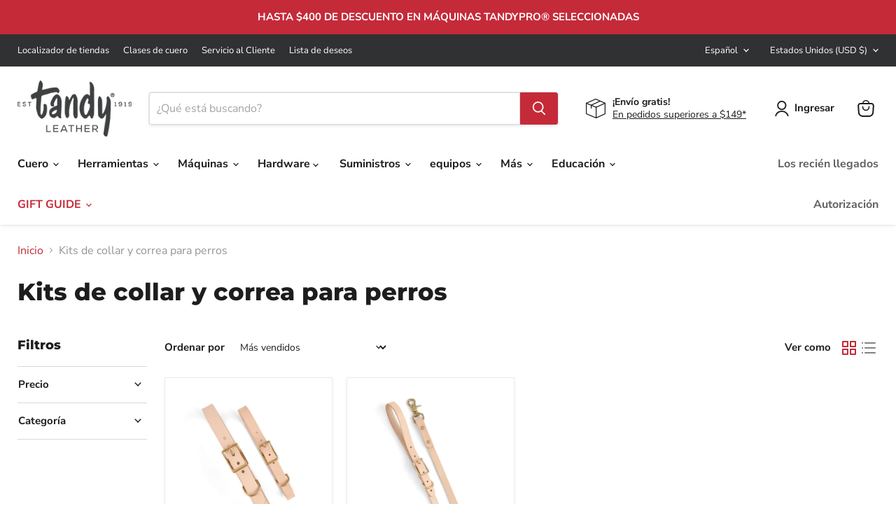

--- FILE ---
content_type: text/css
request_url: https://tandyleather.com/cdn/shop/t/346/compiled_assets/styles.css?36847
body_size: -159
content:
.beforeEmailSubmit>h2{font-weight:700;text-transform:none}.signupWrap{display:flex;flex-direction:column;justify-content:center;width:100%}.email{background-color:#d4d4d4;padding:20px 25px;display:flex;flex-direction:column;justify-content:center}.sms{background-color:#f7f7f7;padding:25px 40px}.emailButton{border:0;background:#c52a39;background-color:#c52a39;color:#fff;box-shadow:none;margin-left:8px;padding:14px 0;font-weight:800;font-size:14px;line-height:18px;text-align:center;width:135px;height:45px;border-radius:3px}.sms .topText{background-color:#c52a39;border-radius:13px;border:1px solid #c52a39;max-width:407px;margin-left:auto;margin-bottom:16px}.sms .topText h3,.sms .bottomText h3{padding:20px 16px;font-size:18px;line-height:26px;margin:0;text-transform:none}.sms .bottomText{background-color:#eee;border-radius:13px;border:1px solid #eee;margin-right:auto;margin-bottom:21px;width:14em}.sms .smsLegal{font-size:8px;line-height:14px;color:#4c4e56}.infoText{color:#333;font-size:13px;font-weight:400;line-height:16px;margin:14px 0 13px}.formFootnote{font-size:10px;margin:1em 0}.emailText{font-size:16px;line-height:24px;letter-spacing:.15px;border:none;flex-grow:2;height:45px;max-width:100%;padding-left:15px;border-radius:3px}.sms .topText h3{color:#fff}.emailFormWrap strong{margin-bottom:10px;display:inline-block}.infoText a{color:#c52a39}@media only screen and (min-width: 1024px){.email{padding:45px 150px}.signupWrap{flex-direction:row}.email,.sms{width:50%;padding:45px}}@media (max-width:767px){.form-section{position:relative}.form-section .emailText{width:100%;max-width:100%}.emailButton{position:absolute;right:0;max-width:max-content;padding:0 20px}}
/*# sourceMappingURL=/cdn/shop/t/346/compiled_assets/styles.css.map?36847= */


--- FILE ---
content_type: text/css
request_url: https://tandyleather.com/cdn/shop/t/346/assets/custom.css?v=2439254243130162031750300149
body_size: 2669
content:
.swym-button.swym-add-to-wishlist-view-product{z-index:1}@media (max-width: 1024px){#shopify-section-template--16259638755459__b06c2b94-62ee-49a9-bdcc-c50ff63d7b66 section.pxs-image-with-text,#shopify-section-template--16259638755459__38c87b4a-b9ea-4b3d-9380-f4517e973ec5 section.pxs-image-with-text{max-width:82%}}@media (max-width: 851px){#shopify-section-template--16259638755459__ae3fab59-992f-48a9-abd1-d9f0b6274a9f h2.rich-text-heading{margin-top:-24px}.page-commercial-division .pxs-image-with-text-section:first-child{margin-top:3.75rem}.page-commercial-division .rich-text--container{margin-top:78px}}@media (max-width: 820px){#shopify-section-template--16259638755459__9fdbaa25-cbeb-4307-9d0c-5f63228d9d64 .rte .join-bg{font-size:39px}}@media (max-width: 812px){#shopify-section-template--16259638755459__ae3fab59-992f-48a9-abd1-d9f0b6274a9f h2.rich-text-heading{margin-top:-46px}#shopify-section-template--16259638755459__b6e33c4c-cec0-4419-909e-1bc08cd2fbbc h2.rich-text-heading,#shopify-section-template--16259638755459__cdd2f5e7-54b8-4cca-ad2e-784874ce2a80 h2.rich-text-heading{font-size:2.4em}#shopify-section-template--16259638755459__9fdbaa25-cbeb-4307-9d0c-5f63228d9d64 .rte .join-bg{font-size:28px}#shopify-section-template--16259638755459__b06c2b94-62ee-49a9-bdcc-c50ff63d7b66 section.pxs-image-with-text,#shopify-section-template--16259638755459__38c87b4a-b9ea-4b3d-9380-f4517e973ec5 section.pxs-image-with-text{max-width:90%}}@media (max-width: 768px){#shopify-section-template--16259638755459__b06c2b94-62ee-49a9-bdcc-c50ff63d7b66 section.pxs-image-with-text,#shopify-section-template--16259638755459__38c87b4a-b9ea-4b3d-9380-f4517e973ec5 section.pxs-image-with-text{max-width:94%}}@media (max-width: 740px){#shopify-section-template--16259638755459__b06c2b94-62ee-49a9-bdcc-c50ff63d7b66 section.pxs-image-with-text{max-width:90%}}@media (max-width: 667px){#shopify-section-template--16259638755459__ae3fab59-992f-48a9-abd1-d9f0b6274a9f h2.rich-text-heading{margin-top:-102px}#shopify-section-template--16259638755459__9fdbaa25-cbeb-4307-9d0c-5f63228d9d64 .custom-html--container{margin-top:-.875rem}}@media (max-width: 540px){#shopify-section-template--16259638755459__9fdbaa25-cbeb-4307-9d0c-5f63228d9d64 .rte .join-bg{font-size:20px}}@media (max-width: 414px){.page-commercial-division .pxs-image-with-text-section:first-child{margin-top:1.75rem}#shopify-section-template--16259638755459__ae3fab59-992f-48a9-abd1-d9f0b6274a9f h2.rich-text-heading{margin-top:-116px;font-size:22px}#shopify-section-template--16259638755459__b6e33c4c-cec0-4419-909e-1bc08cd2fbbc h2.rich-text-heading,#shopify-section-template--16259638755459__cdd2f5e7-54b8-4cca-ad2e-784874ce2a80 h2.rich-text-heading{font-size:1.7em}#shopify-section-template--16259638755459__b06c2b94-62ee-49a9-bdcc-c50ff63d7b66 section.pxs-image-with-text{max-width:100%}#shopify-section-template--16259638755459__9fdbaa25-cbeb-4307-9d0c-5f63228d9d64 .rte .join-bg{font-size:16px}}@media (max-width: 360px){#shopify-section-template--16259638755459__9fdbaa25-cbeb-4307-9d0c-5f63228d9d64 .rte .join-bg{font-size:15px}}@media (max-width: 280px){#shopify-section-template--16259638755459__ae3fab59-992f-48a9-abd1-d9f0b6274a9f h2.rich-text-heading{font-size:16px}}@media (max-width: 1366px){#shopify-section-template--16259638788227__b8f8be5c-5766-4a88-bb3a-6f020b0b515e h2.image-with-text__heading,#shopify-section-template--16259638788227__9230c923-cb62-40b2-92bf-42578cbb7b15 h2.image-with-text__heading,#shopify-section-template--16259638788227__f225193a-c081-48dc-b2f5-fc3069423f01 h2.image-with-text__heading,#shopify-section-template--16259638788227__ed8abbdd-bb00-4fc3-8481-03dd8ab24946 h2.image-with-text__heading{font-size:2em}}@media (max-width: 736px){#shopify-section-template--16259638788227__d8277fe0-62f9-43e7-a087-b6045d043b3a h2.pxs-image-with-text-heading{font-size:20px}}#shopify-section-template--16260132962435__c5236d1d-839f-4b93-bed3-7ab3eabef9d2 .flex-section{display:flex;align-items:center;justify-content:space-between}@media (max-width: 1180px){#shopify-section-template--16260094427267__71a47919-8992-437f-9968-bae788a5fb0a h2.pxs-image-with-text-heading{font-size:44px}#shopify-section-template--16260094427267__71a47919-8992-437f-9968-bae788a5fb0a h2.pxs-image-with-text-subheading{font-size:26px}}@media (max-width: 1024px){#shopify-section-template--16260094427267__71a47919-8992-437f-9968-bae788a5fb0a h2.pxs-image-with-text-heading{font-size:42px}#shopify-section-template--16260094427267__71a47919-8992-437f-9968-bae788a5fb0a div.pxs-image-with-text-subheading{font-size:24px}#shopify-section-template--16260132962435__87f41b89-64d6-4737-97c9-c4ab08acfc06 h2.promo-block--header{font-size:19px}}@media (max-width: 915px){#shopify-section-template--16260094427267__71a47919-8992-437f-9968-bae788a5fb0a h2.pxs-image-with-text-heading{font-size:30px}#shopify-section-template--16260094427267__71a47919-8992-437f-9968-bae788a5fb0a div.pxs-image-with-text-subheading{font-size:18px}#shopify-section-template--16260094427267__1740fd65-9349-4d39-9dca-b8b41badf704 h2.image-with-text__heading{font-size:28px}#shopify-section-template--16260094427267__1740fd65-9349-4d39-9dca-b8b41badf704 div.image-with-text__text.pxu-lia-element{font-size:20px}#shopify-section-template--16260094427267__8e172ab0-ba35-4164-860a-f9024539a855 h2.home-section--title{font-size:26px}#shopify-section-template--16260094427267__8a0b7607-3e0d-4b4a-9020-b7ac8cf5bd86 div.rich-text-content,#shopify-section-template--16260094427267__c23260d6-0174-4ed3-b835-323c3ae81eed div.rich-text-content,#shopify-section-template--16260094427267__16ed8e03-1582-41b8-8838-cebf7c9e8f8d div.rich-text-content{font-size:24px}#shopify-section-template--16260094427267__8a0b7607-3e0d-4b4a-9020-b7ac8cf5bd86 h2.rich-text-heading,#shopify-section-template--16260094427267__c23260d6-0174-4ed3-b835-323c3ae81eed h2.rich-text-heading,#shopify-section-template--16260094427267__16ed8e03-1582-41b8-8838-cebf7c9e8f8d h2.rich-text-heading{font-size:34px}}@media (max-width: 540px){#shopify-section-template--16260094427267__8e172ab0-ba35-4164-860a-f9024539a855 h2.home-section--title{font-size:24px}}@media (max-width: 414px){#shopify-section-template--16260094427267__71a47919-8992-437f-9968-bae788a5fb0a h2.pxs-image-with-text-heading{font-size:23px}#shopify-section-template--16260094427267__71a47919-8992-437f-9968-bae788a5fb0a div.pxs-image-with-text-subheading{font-size:14px}#shopify-section-template--16260094427267__8a0b7607-3e0d-4b4a-9020-b7ac8cf5bd86 h2.rich-text-heading,#shopify-section-template--16260094427267__c23260d6-0174-4ed3-b835-323c3ae81eed h2.rich-text-heading,#shopify-section-template--16260094427267__16ed8e03-1582-41b8-8838-cebf7c9e8f8d h2.rich-text-heading{font-size:30px}#shopify-section-template--16260094427267__8a0b7607-3e0d-4b4a-9020-b7ac8cf5bd86 div.rich-text-content,#shopify-section-template--16260094427267__c23260d6-0174-4ed3-b835-323c3ae81eed div.rich-text-content,#shopify-section-template--16260094427267__16ed8e03-1582-41b8-8838-cebf7c9e8f8d div.rich-text-content,#shopify-section-template--16260094427267__8e172ab0-ba35-4164-860a-f9024539a855 h2.home-section--title{font-size:18px}#shopify-section-template--16260132962435__c5236d1d-839f-4b93-bed3-7ab3eabef9d2 .flex-section{display:block;text-align:center}#shopify-section-template--16260132962435__87f41b89-64d6-4737-97c9-c4ab08acfc06 h2.home-section--title,#shopify-section-template--16260132962435__10efd7ab-074e-4fd2-982d-e241d5150e1f h2.home-section--title{font-size:28px}}@media (max-width: 393px){#shopify-section-template--16260094427267__71a47919-8992-437f-9968-bae788a5fb0a h2.pxs-image-with-text-heading{font-size:22px}#shopify-section-template--16260094427267__8e172ab0-ba35-4164-860a-f9024539a855 h2.home-section--title{font-size:15px}#shopify-section-template--16260094427267__8a0b7607-3e0d-4b4a-9020-b7ac8cf5bd86 h2.rich-text-heading,#shopify-section-template--16260094427267__c23260d6-0174-4ed3-b835-323c3ae81eed h2.rich-text-heading,#shopify-section-template--16260094427267__16ed8e03-1582-41b8-8838-cebf7c9e8f8d h2.rich-text-heading{font-size:26px}}.page-the-tandy-veg-tan-difference .home-section--title{font-size:1.875em;text-align:left}.page-the-tandy-veg-tan-difference .down-arrow{display:flex;justify-content:center;margin-top:-16%;max-width:50%}.page-the-tandy-veg-tan-difference .down-arrow img{width:6%}.page-the-tandy-veg-tan-difference .tl-columns{display:grid;grid-auto-flow:column;grid-auto-column:1fr;gap:2em}.page-the-tandy-veg-tan-difference .tl-column-mid{border-left:1px solid;border-right:1px solid;padding:0 37px}.page-the-tandy-veg-tan-difference .promo-block--header.pxu-lia-element{font-size:22px}.page-the-tandy-veg-tan-difference .hide-cut{width:62%}.page-the-tandy-veg-tan-difference .tan-img-1{width:78%}.page-the-tandy-veg-tan-difference .tan-img-2,.page-the-tandy-veg-tan-difference .tan-img-3{display:block;margin-bottom:.25rem;width:41%}.page-the-tandy-veg-tan-difference .grades-icon{text-align:center}.page-the-tandy-veg-tan-difference .grade-icon{width:100px}.page-the-tandy-veg-tan-difference .article-table .row{margin-left:0}.page-the-tandy-veg-tan-difference .row{display:flex;margin-left:-20px;margin-right:-20px}.page-the-tandy-veg-tan-difference .col-first{margin-top:.3rem}.page-the-tandy-veg-tan-difference .row .col-4{width:calc(100% / 3 - .1px);padding:0 20px 0 0}.page-the-tandy-veg-tan-difference .weight--container p{line-height:1.2;width:99.65%}.page-the-tandy-veg-tan-difference .icon-odd{text-align:right}.page-the-tandy-veg-tan-difference .row .col-6{width:50%;padding:0 20px}.page-the-tandy-veg-tan-difference .icon-1 img{width:98px}.page-the-tandy-veg-tan-difference .icon-2 img,.page-the-tandy-veg-tan-difference .icon-3 img,.page-the-tandy-veg-tan-difference .icon-4 img{width:75px}.page-the-tandy-veg-tan-difference .article-table table{margin-top:.3rem;width:100%}.page-the-tandy-veg-tan-difference .article-table td{padding:0 16px 10px 0;border-bottom:1px solid}.page-the-tandy-veg-tan-difference .article-table .ounce{font-size:1.25rem;line-height:1.5}.page-the-tandy-veg-tan-difference .article-table .no-border{border-bottom:transparent}.page-the-tandy-veg-tan-difference .article-table .right-table{padding-left:20px;margin-left:-5.26rem;border-left:1px solid}.page-the-tandy-veg-tan-difference .article-table:before,.page-the-tandy-veg-tan-difference .article-table:after{content:"";display:block;margin:0 auto;width:100%;border-bottom:1px solid}#shopify-section-template--16260641390723__4c79b572-e952-426f-aeac-c529390adff5 .custom-liquid--container{margin-top:10.5rem}.page-the-tandy-veg-tan-difference .row .col-6.icon-1,.page-the-tandy-veg-tan-difference .row .col-6.icon-3{text-align:right}.page-the-tandy-veg-tan-difference .weight-table{display:flex;justify-content:center;width:100%}@media (max-width: 1180px){.page-the-tandy-veg-tan-difference .down-arrow{margin-top:-14%}}@media (max-width: 1024px){.page-the-tandy-veg-tan-difference .down-arrow{margin-top:-12%}.page-the-tandy-veg-tan-difference .col-first{margin-top:20px}.page-the-tandy-veg-tan-difference .tan-img-1{width:100%}.page-the-tandy-veg-tan-difference .tan-img-2,.page-the-tandy-veg-tan-difference .tan-img-3{width:59%}.page-the-tandy-veg-tan-difference .hide-cut{width:80%}.page-the-tandy-veg-tan-difference .row .col-6.icon-left{padding-left:0}.page-the-tandy-veg-tan-difference .article-table .row{flex-direction:column;align-items:center}.page-the-tandy-veg-tan-difference .row-mobile{display:inline-flex;padding:0}.page-the-tandy-veg-tan-difference .article-table .row{margin-left:-10px}.page-the-tandy-veg-tan-difference .row .col-6.icon-1,.page-the-tandy-veg-tan-difference .row .col-6.icon-3{margin-bottom:16px}.page-the-tandy-veg-tan-difference .weight-table{padding-top:20px}}@media (max-width: 915px){.page-the-tandy-veg-tan-difference .down-arrow{margin-top:-8%}}@media (max-width: 844px){.page-the-tandy-veg-tan-difference .weight-icons{margin-left:-15px}}@media (max-width: 812px){.page-the-tandy-veg-tan-difference .down-arrow{margin-top:-10%}.page-the-tandy-veg-tan-difference .left-table{margin-right:30px}}@media (max-width: 768px){#shopify-section-template--16260641390723__b55ae166-721e-4b01-9e2c-ade5f2975200 div.pxs-image-with-text-subheading{font-size:.95em}.page-the-tandy-veg-tan-difference section div.tl-columns{display:block}.page-the-tandy-veg-tan-difference .tan-img-1{width:56%}.page-the-tandy-veg-tan-difference .tan-img-2,.page-the-tandy-veg-tan-difference .tan-img-3{width:28%}.page-the-tandy-veg-tan-difference .hide-cut{width:48%}.page-the-tandy-veg-tan-difference .hide-cut{display:block;margin:0 auto;width:48%}.page-the-tandy-veg-tan-difference .tl-column-mid{border-left:none;border-right:none;padding:0}.page-the-tandy-veg-tan-difference .tl-column-mid{padding:20px 0;border-top:1px solid #000;border-bottom:1px solid #000;border-left:none;border-right:none}.page-the-tandy-veg-tan-difference .grades-icon{margin-bottom:20px}.page-the-tandy-veg-tan-difference .tl-column-3{margin-top:20px}.page-the-tandy-veg-tan-difference .article-table .col-4.right-table{padding-left:15px;margin-left:-1.26rem}.page-the-tandy-veg-tan-difference .row .col-4{padding:0}.page-the-tandy-veg-tan-difference .left-table{margin-right:19px}.page-the-tandy-veg-tan-difference .article-table table{width:108%}.page-the-tandy-veg-tan-difference .weight-icons{margin-left:12px}}@media (max-width: 736px){.page-the-tandy-veg-tan-difference .left-table{margin-right:0}}@media (max-width: 720px){.page-the-tandy-veg-tan-difference .weight-table{width:106%}}@media (max-width: 653px){.page-the-tandy-veg-tan-difference .down-arrow{max-width:inherit}}@media (max-width: 540px){.page-the-tandy-veg-tan-difference .weight-table{width:126%}.page-the-tandy-veg-tan-difference .row .col-6.icon-1,.page-the-tandy-veg-tan-difference .row .col-6.icon-2{margin-left:-38px}}@media (max-width: 414px){.page-the-tandy-veg-tan-difference .down-arrow{margin-top:-20%}.page-the-tandy-veg-tan-difference .weight-icons{display:inline-flex;align-items:center;margin-left:-15px}.page-the-tandy-veg-tan-difference .tan-img-1{width:86%}.page-the-tandy-veg-tan-difference .tan-img-2,.page-the-tandy-veg-tan-difference .tan-img-3{width:46%}.page-the-tandy-veg-tan-difference .hide-cut{width:68%}.page-the-tandy-veg-tan-difference .left-table{margin-right:18px}.page-the-tandy-veg-tan-difference .article-table table{width:112%}.page-the-tandy-veg-tan-difference .weight-table{width:113%}.page-the-tandy-veg-tan-difference .article-table .col-4.right-table{padding-left:12px}}@media (max-width: 390px){.page-the-tandy-veg-tan-difference .row .col-4{padding-right:4px}.page-the-tandy-veg-tan-difference .weight-table{width:122%}}@media (max-width: 360px){.page-the-tandy-veg-tan-difference .promo-block--header.pxu-lia-element{font-size:21px}}.page-leatherbound-legacy .article-row .article-header a{position:absolute;left:0;top:0;width:100%;height:100%}.page-leatherbound-legacy .article-row .article-header a .thumb-overlay{position:absolute;left:0;top:0;width:100%;height:100%;z-index:1;background-color:#0000001a}.page-leatherbound-legacy .article-row .article-header a .play{position:absolute;left:50%;top:50%;background-size:50%;background-repeat:no-repeat;width:91px;height:64px;opacity:.8;margin-top:-32px;margin-left:-15px;z-index:2}.page-leatherbound-legacy .play{background-image:url(/cdn/shop/t/119/assets/play.png?v=1646933385);width:91px;height:125px;opacity:.65;transition:opacity .3s ease-in-out}.page-leatherbound-legacy .article-subhead{color:#c52a39}.page-leatherbound-legacy .tl-explore-tandy-tv{margin-top:12px;margin-bottom:24px}.page-leatherbound-legacy .tandy-tv-row a{color:initial}.page-leatherbound-legacy .tl-center,.page-tandy-leather-classes h2{text-align:center}.page-leatherbound-legacy .row{display:flex;margin-left:-20px;margin-right:-20px}.page-leatherbound-legacy .custom-liquid--container .inner-content h2,.page-leatherbound-legacy .custom-liquid--container .inner-content h3,.page-leatherbound-legacy .custom-liquid--container .bottom-content{color:#fff}.page-leatherbound-legacy .row .col-6{width:50%;padding:0 20px}.page-leatherbound-legacy .bottom-content.col-6{display:flex;justify-content:center;padding:50px 40px;background-size:cover;background-repeat:no-repeat}.page-leatherbound-legacy .bottom-content a{color:#000!important;background:#fff;border:1px solid #fff}.page-leatherbound-legacy .bottom-content{display:flex;align-items:center;padding:50px 40px;background-size:cover;background-repeat:no-repeat}.page-leatherbound-legacy .rich-text-wide{max-width:53.125rem}.page-leather-together-foundation .promo-block--text{font-size:18px}.page-leather-together-foundation .rte a{color:initial}.page-leather-together-foundation .promo-grid--inner a.promo-block--content{min-height:500px}.page-careers .pxs-image-with-text-wrapper{max-width:78%;margin:0 auto}.tl-store-landing-page .page-content.rte{display:none}.tl-store-landing-page .row{display:flex;margin-left:-20px;margin-right:-20px}.tl-store-landing-page #landing-template .store-row .col-6{padding:0 20px;width:100%}.tl-store-landing-page #landing-template .land-meta{padding:0 20px 50px;width:100%;max-width:850px}.tl-store-landing-page #landing-template .land-meta>img{object-fit:contain;width:100%}.tl-store-landing-page #landing-template .store-header{display:flex}.tl-store-landing-page #landing-template .store-header img{object-fit:contain;padding:24px 15px;height:100px}.tl-store-landing-page #landing-template h1{margin:.67em 0 0}.tl-store-landing-page #landing-template .land-meta-container h2,.tl-store-landing-page #landing-template .store-details h2{font-family:big-caslon-fb,serif!important;font-size:20px;line-height:1.4}.tl-store-landing-page #landing-template h2{margin-top:.42em;color:#ccc}.tl-store-landing-page #landing-template .land-info-container{display:flex;align-items:flex-start;justify-content:flex-start;letter-spacing:1px}.tl-store-landing-page #landing-template .land-meta-container h3,.tl-store-landing-page #landing-template .store-details h3{font-size:12px;font-weight:600;color:#c52a39;text-transform:uppercase;margin-top:20px;margin-bottom:25px}.tl-store-landing-page #landing-template .land-info-container h3{font-size:17px;font-weight:600;margin-bottom:5px}.tl-store-landing-page #landing-template .land-meta-container h3{margin-top:10px}.tl-store-landing-page #landing-template .land-info-container p{font-size:17px;font-weight:300;line-height:1.4;margin-top:5px}.tl-store-landing-page #landing-template .tl-cta{display:flex;align-items:center}.tl-store-landing-page #landing-template .land-meta-container p,.tl-store-landing-page #landing-template .store-details p{font-size:17px}.tl-store-landing-page #landing-template .store-details{margin-bottom:60px}.tl-store-landing-page #landing-template .land-map p{margin:0;height:100%;width:100%}.tl-store-landing-page #landing-template .land-map iframe{height:100%;width:100%}@media (min-width: 500px){.tl-store-landing-page #landing-template .land-hours{margin-right:40px}}.newsletter-success-button a{color:#fff}.page-art-of-gifting .promo-grid__columns--4 .promo-block--content-wrapper{padding-top:12px;padding-bottom:12px;background:#000}.page-art-of-gifting .promo-grid__columns--4 .promo-block--header.pxu-lia-element{font-size:16px;font-weight:700}.page-art-of-gifting .promo-grid__columns--4 .promo-block--content.promo-block--content-align-bottom-center{padding:1.75rem 0 0}.page-art-of-gifting .button-primary:not(.disabled):hover,.page-art-of-gifting .rte a{color:#fff}.page-art-of-gifting .promo-grid__columns--4 .promo-block--text.pxu-lia-element{font-size:14px}.page-art-of-gifting .tl-center,.page-tandy-leather-classes h2{text-align:center}.page-contact-us .rte table{overflow-wrap:break-word;white-space:initial}@media screen and (min-width: 1024px){.page-contact-us .custom-html--container{max-width:50%}}.blog-leathercraft-library #header-image{width:25%;background-position:center;background-size:cover}.blog-leathercraft-library figure.article-image{display:none}.blog--container header{display:none}.blog-tandy-blog #shopify-section-single-leathercraft-library #header,.blog-tandy-blog .tl-legal{display:none}.page-tandypro-by-cobra header+.page-content{max-width:1350px}.page-tandypro-by-cobra .page-title{display:none}.page-tandypro-by-cobra .kld_btn{color:#fff}*:focus-visible{border:2px solid black}.skip-link{position:absolute;left:-10000px;top:0;padding:12px;background-color:#fff;color:#000;border:2px solid black;border-radius:5px;z-index:999999999}.skip-link:focus-visible{left:0}.visually-hidden{position:absolute;left:-10000px}.announcement-bar,.featured-collection__title-card-heading,.utils-viewtoggle-label,.small-promo-content_heading,.productitem__badge,.highlights-banner__heading,.pxs-image-with-text-button,.promo-block--content-wrapper .button-primary,.product__badge{font-weight:unset!important}
/*# sourceMappingURL=/cdn/shop/t/346/assets/custom.css.map?v=2439254243130162031750300149 */


--- FILE ---
content_type: application/x-javascript
request_url: https://cdn.roseperl.com/storelocator-prod/setting/tandyleather-1765794667.js?shop=tandyleather.myshopify.com
body_size: 17821
content:
SCASLSetting={"apikey":"AIzaSyDFDjXvy53vMIwc0Qmx2kUVsf7pCQJD-OI","radius":["50","100","250","500"],"df_radius":100,"df_measurement":"m","selected_tags":[],"selected_wfields":["title","address","state","city","zipcode","web","phone"],"wstyle":"#scasl-window-container #scasl-title{display:block !important}\n#scasl-window-container #scasl-address{display:block !important}\n#scasl-window-container #scasl-state{display:inline-block !important}\n#scasl-window-container #scasl-city{display:inline-block !important}\n#scasl-window-container #scasl-zipcode{display:inline-block !important}\n#scasl-window-container #scasl-web{display:block !important}\n#scasl-window-container #scasl-phone{display:block !important}\n","selected_lfields":["title","address","state","city","zipcode","phone","web"],"lstyle":"#scasl-list-container #scasl-title{display:block !important}\n#scasl-list-container #scasl-address{display:block !important}\n#scasl-list-container #scasl-state{display:inline-block !important}\n#scasl-list-container #scasl-city{display:inline-block !important}\n#scasl-list-container #scasl-zipcode{display:inline-block !important}\n#scasl-list-container #scasl-phone{display:block !important}\n#scasl-list-container #scasl-web{display:block !important}\n","zoom":12,"extrafield":"extrafield","status":1,"autogeocode":1,"alltags":1,"search_bg_color":"#ffffff","search_border_color":"#cccccc","search_border_size":1,"loc_btn_color":"#c32d3d","search_btn_color":"#c32d3d","map_border_color":"#cccccc","map_border_size":1,"map_bg_color":"#ffffff","info_border_color":"#cccccc","info_border_size":1,"info_bg_color":"#ffffff","info_shop_name_color":"#000000","info_shop_info_color":"#555555","info_shop_info_font":"","info_shop_name_font":"","search_font":"","page_title":"Find Our Stores","curr_loc_text":"Current Location","radius_text":"Search Radius","msr_text":"Search Radius Measurement","find_loc_btn_text":"Find My Location","search_btn_text":"Search","filter_tags_text":"Filter Tags","enter_a_location_text":"Enter a location","add_error_alert":"Unable to find address","distance_error_alert":"Unfortunately, our closest location is more than","no_result_title":"No results","no_result_tags":"No locations were found with the given tags. Please modify your selections or input.","max_results":100,"scasl_phone_label":"","scasl_fax_label":"","scasl_email_label":"","scasl_schedule_label":"","map_style_name":"default","map_style_data":"","no_result_go_to_home_page":"Go to home page","default_view":0,"default_latitude":"32.6675069","default_longitude":"-97.2999387","filter_tags_by":"and","default_view_zoom":12,"restric_country":[],"restric_country_text":"","miles_text":"miles","kilometers_text":"kilometers","cluster":1,"max_result_in_first_loading":5000,"no_limit_text":"No Limit","query_url":0,"clusters_style":"default","clustering_custom":"{\"cluster_color_level_1\":\"#ffffff\",\"cluster_image_level_1\":\"https:\\\/\\\/developers.google.com\\\/maps\\\/documentation\\\/javascript\\\/examples\\\/markerclusterer\\\/m1.png\",\"cluster_color_level_2\":\"#ffffff\",\"cluster_image_level_2\":\"https:\\\/\\\/developers.google.com\\\/maps\\\/documentation\\\/javascript\\\/examples\\\/markerclusterer\\\/m2.png\",\"cluster_color_level_3\":\"#ffffff\",\"cluster_image_level_3\":\"https:\\\/\\\/developers.google.com\\\/maps\\\/documentation\\\/javascript\\\/examples\\\/markerclusterer\\\/m3.png\",\"cluster_color_level_4\":\"#ffffff\",\"cluster_image_level_4\":\"https:\\\/\\\/developers.google.com\\\/maps\\\/documentation\\\/javascript\\\/examples\\\/markerclusterer\\\/m4.png\",\"cluster_color_level_5\":\"#ffffff\",\"cluster_image_level_5\":\"https:\\\/\\\/developers.google.com\\\/maps\\\/documentation\\\/javascript\\\/examples\\\/markerclusterer\\\/m5.png\"}","no_result_url":"","autocomplete_option":"address","store_sort":"default","view_map_btn_text":"View Map","created_at":"2020-04-23T18:34:26.000000Z","unlimited_search_radius":1,"dynamic_view":0,"dynamic_view_realtime":0,"pegman":1,"map_satellite_option":1,"zoom_control":1,"restricted_map_view":0,"display_operating_hours":0,"operating_hours":"","date_overrides":"","location_is_disabled_alert":"Location Is Disabled","location_is_disabled_text":"Location Is Disabled","kilometer_unit_text":"Kilometer Measurement","meter_unit_text":"Mile Measurement","more_text":"More","less_text":"Less","list_text":"List","map_text":"Map","direction_text":"Direction","image_position":"beside","image_size":"medium","open_text":"Open","opens_text":"Opens","open_now_text":"Open Now","closed_text":"Closed","closes_text":"Closes","closes_soon_text":"Closes Soon","monday_text":"Monday","tuesday_text":"Tuesday","wednesday_text":"Wednesday","thursday_text":"Thursday","friday_text":"Friday","saturday_text":"Saturday","sunday_text":"Sunday","hours_might_differ":"Hours Might Differ","monday_acronym_text":"Mon","tuesday_acronym_text":"Tue","wednesday_acronym_text":"Wed","thursday_acronym_text":"Thu","friday_acronym_text":"Fri","saturday_acronym_text":"Sat","sunday_acronym_text":"Sun","address_icon":"{\"image\":\"<path fill-rule=\\\"evenodd\\\" d=\\\"M18 8c0-4.42-3.58-8-8-8s-8 3.58-8 8c0 .15 0 .29.01.44.13 3.55 1.99 7.62 7.13 11.29.51.36 1.21.36 1.72 0 5.14-3.67 7-7.74 7.13-11.29.01-.15.01-.29.01-.44zm-5.879 2.121a2.996 2.996 0 0 0 0-4.242 2.996 2.996 0 0 0-4.242 0 2.996 2.996 0 0 0 0 4.242 2.996 2.996 0 0 0 4.242 0z\\\"><\/path>\",\"align\":\"left\",\"status\":1}","phone_icon":"{\"status\":0,\"align\":\"left\",\"image\":\"<path d=\\\"m7.876 6.976-.534-2.67a1.5 1.5 0 0 0-1.471-1.206h-3.233c-.86 0-1.576.727-1.537 1.586.461 10.161 5.499 14.025 14.415 14.413.859.037 1.584-.676 1.584-1.535v-3.235a1.5 1.5 0 0 0-1.206-1.471l-2.67-.534a1.5 1.5 0 0 0-1.636.8l-.488.975c-2 0-5-3-5-5l.975-.488c.606-.302.934-.972.801-1.635z\\\"><\/path>\"}","email_icon":"{\"status\":0,\"align\":\"left\",\"image\":\"<path d=\\\"M0 5.324v10.176a1.5 1.5 0 0 0 1.5 1.5h17a1.5 1.5 0 0 0 1.5-1.5v-10.176l-9.496 5.54a1 1 0 0 1-1.008 0l-9.496-5.54z\\\"><\/path><path d=\\\"M19.443 3.334a1.494 1.494 0 0 0-.943-.334h-17a1.49 1.49 0 0 0-.943.334l9.443 5.508 9.443-5.508z\\\"><\/path>\"}","fax_icon":"{\"status\":0,\"align\":\"left\",\"image\":\"<path fill-rule=\\\"evenodd\\\" d=\\\"M4 2.5a1.5 1.5 0 0 1 1.5-1.5h9a1.5 1.5 0 0 1 1.5 1.5v2.5h1.5a1.5 1.5 0 0 1 1.5 1.5v6a1.5 1.5 0 0 1-1.5 1.5h-1.5v4a1 1 0 0 1-1 1h-10a1 1 0 0 1-1-1v-4h-1.5a1.5 1.5 0 0 1-1.5-1.5v-6a1.5 1.5 0 0 1 1.5-1.5h1.5v-2.5Zm10 14.5v-5h-8v5h8Zm3-8a1 1 0 1 1-2 0 1 1 0 0 1 2 0Zm-3-6h-8v2h8v-2Z\\\"><\/path>\"}","web_url_icon":"{\"image\":\"<path d=\\\"M13.903 8c.06.629.097 1.292.097 2a1 1 0 0 1-2 0c0-.713-.039-1.378-.105-2h-3.803c-.139 1.33-.14 2.67-.004 4h1.912a1 1 0 0 1 0 2h-1.584c.469 2.08 1.202 3.41 1.585 4 0 0 .789.013.926.002a1.008 1.008 0 0 1 1.07.925 1 1 0 0 1-.924 1.07c-.094.007-1.073.003-1.073.003-5.514 0-10-4.486-10-10 0-5.515 4.486-10 10-10s10 4.485 10 10c0 .379-.036.749-.079 1.116a1.001 1.001 0 0 1-1.987-.233c.035-.291.066-.583.066-.883 0-.692-.098-1.36-.263-2h-3.834zm-3.915-5.964c-.386.606-1.1 1.931-1.564 3.964h3.137c-.466-2.033-1.185-3.358-1.573-3.964zm-7.725 9.964h3.819a21.604 21.604 0 0 1-.095-1.996c0-.67.033-1.338.096-2.004h-3.82a7.946 7.946 0 0 0-.263 2 7.96 7.96 0 0 0 .263 2zm.819 2a8.031 8.031 0 0 0 4.437 3.601 16.293 16.293 0 0 1-1.148-3.601h-3.289zm3.291-8a16.235 16.235 0 0 1 1.15-3.603 8.03 8.03 0 0 0-4.441 3.603h3.291zm7.239 0h3.305a8.029 8.029 0 0 0-4.465-3.612 16.128 16.128 0 0 1 1.16 3.612z\\\"><\/path><path d=\\\"m15.223 18.945-2.55-5.61a.5.5 0 0 1 .662-.662l5.61 2.55a.5.5 0 0 1 .017.903l-1.742.87a.5.5 0 0 0-.223.224l-.871 1.742a.5.5 0 0 1-.903-.017z\\\"><\/path>\",\"align\":\"left\",\"id\":\"icon-97\"}","oh_icon":"{\"image\":\"<path d=\\\"M10 20c-5.514 0-10-4.486-10-10s4.486-10 10-10 10 4.486 10 10-4.486 10-10 10zm1-15a1 1 0 1 0-2 0v5a1 1 0 0 0 .293.707l3 3a1 1 0 0 0 1.414-1.414l-2.707-2.707v-4.586z\\\"><\/path>\",\"align\":\"left\",\"id\":\"icon-69\"}","icon_color":"#C32D3D","def_apk":"AIzaSyCIc9H3z2GFNnygX9XBLq08MYJsZ1ljp8A","locationsRaw":"[{\"lat\":\"39.6888636\",\"lng\":\"-104.8262185\",\"id\":4996896,\"name\":\"Tandy Leather Denver-02\",\"phone\":\"(303) 333-2295\",\"email\":\"tlc002@tandyleather.com\",\"web\":\"https:\\\/\\\/tandyleather.myshopify.com\\\/pages\\\/Tandy-Leather-Denver-02\",\"webdisplay\":\"View Store\",\"address\":\"13900 E FLORIDA AVE\",\"address2\":\"UNIT E\",\"country\":\"USA\",\"state\":\"CO\",\"city\":\"AURORA\",\"postal\":\"80012\",\"priority\":1,\"apply_to_type\":1},{\"lat\":\"40.27549\",\"lng\":\"-76.826458\",\"id\":4996897,\"name\":\"Tandy Leather Harrisburg-03\",\"phone\":\"(717) 236-8142\",\"email\":\"tlc003@tandyleather.com\",\"web\":\"https:\\\/\\\/tandyleather.myshopify.com\\\/pages\\\/Tandy-Leather-Harrisburg-03\",\"webdisplay\":\"View Store\",\"address\":\"3835 Union Deposit Rd\",\"country\":\"USA\",\"state\":\"PA\",\"city\":\"Harrisburg\",\"postal\":\"17109\",\"priority\":1,\"apply_to_type\":1},{\"lat\":\"32.667497\",\"lng\":\"-97.299941\",\"id\":4996898,\"name\":\"Tandy Leather Fort Worth-04\",\"phone\":\"817-872-3210\",\"email\":\"tlc004@tandyleather.com\",\"web\":\"https:\\\/\\\/tandyleather.myshopify.com\\\/pages\\\/Tandy-Leather-Fort-Worth-04\",\"webdisplay\":\"View Store\",\"address\":\"1900 SE Loop 820 Bldg B\",\"country\":\"USA\",\"state\":\"TX\",\"city\":\"Fort Worth\",\"postal\":\"76140\",\"priority\":1,\"apply_to_type\":1,\"shareable_link\":\"https:\\\/\\\/www.google.com\\\/maps\\\/place\\\/?q=place_id:EjIxOTAwIFNFIExvb3AgODIwIGJsZGcgYiwgRm9ydCBXb3J0aCwgVFggNzYxNDAsIFVTQSIiGiAKFgoUChIJF8gTEMlvToYRyi32_3E_13ASBmJsZGcgYg\"},{\"lat\":\"36.807274\",\"lng\":\"-119.726161\",\"id\":4996899,\"name\":\"Tandy Leather Fresno-05\",\"phone\":\"(559) 297-7375\",\"email\":\"tlc005@tandyleather.com\",\"web\":\"https:\\\/\\\/tandyleather.myshopify.com\\\/pages\\\/Tandy-Leather-Fresno-05\",\"webdisplay\":\"View Store\",\"address\":\"780 W Shaw Ave\",\"country\":\"USA\",\"state\":\"CA\",\"city\":\"Clovis\",\"postal\":\"93612\",\"priority\":1,\"apply_to_type\":1},{\"lat\":\"41.6515637\",\"lng\":\"-93.6328062\",\"id\":4996900,\"name\":\"Tandy Leather Des Moines-06\",\"phone\":\"(515) 265-6521\",\"email\":\"tlc006@tandyleather.com\",\"web\":\"https:\\\/\\\/tandyleather.myshopify.com\\\/pages\\\/Tandy-Leather-Des-Moines-06\",\"webdisplay\":\"View Store\",\"address\":\"5041 NE 14th St\",\"country\":\"USA\",\"state\":\"IA\",\"city\":\"Des Moines\",\"postal\":\"50313\",\"priority\":1,\"apply_to_type\":1},{\"lat\":\"37.1814059\",\"lng\":\"-93.2945185\",\"id\":4996901,\"name\":\"Tandy Leather Springfield-08\",\"phone\":\"(417)-862-8669\",\"email\":\"tlc008@tandyleather.com\",\"web\":\"https:\\\/\\\/tandyleather.myshopify.com\\\/pages\\\/Tandy-Leather-Springfield-08\",\"webdisplay\":\"View Store\",\"address\":\"228A W Sunshine St\",\"country\":\"USA\",\"state\":\"MO\",\"city\":\"Springfield\",\"postal\":\"65807\",\"priority\":1,\"apply_to_type\":1},{\"lat\":\"47.673419\",\"lng\":\"-117.426476\",\"id\":4996902,\"name\":\"Tandy Leather Spokane-09\",\"phone\":\"(509) 328-9939\",\"email\":\"tlc009@tandyleather.com\",\"web\":\"https:\\\/\\\/tandyleather.myshopify.com\\\/pages\\\/Tandy-Leather-Spokane-09\",\"webdisplay\":\"View Store\",\"address\":\"1702 N Monroe St\",\"country\":\"USA\",\"state\":\"WA\",\"city\":\"Spokane\",\"postal\":\"99205\",\"priority\":1,\"apply_to_type\":1},{\"lat\":\"35.3838934\",\"lng\":\"-106.5567266\",\"id\":4996903,\"name\":\"Tandy Leather Albuquerque-10\",\"phone\":\"(505) 883-3650\",\"email\":\"tlc010@tandyleather.com\",\"web\":\"https:\\\/\\\/tandyleather.myshopify.com\\\/pages\\\/Tandy-Leather-Albuquerque-10\",\"webdisplay\":\"View Store\",\"address\":\"6505 Menaul NE\",\"country\":\"USA\",\"state\":\"NM\",\"city\":\"Albuquerque\",\"postal\":\"87110\",\"priority\":1,\"apply_to_type\":1},{\"lat\":\"40.7449807\",\"lng\":\"-111.88838\",\"id\":4996904,\"name\":\"Tandy Leather Salt Lake City-11\",\"phone\":\"(801) 531-7625\",\"email\":\"tlc011@tandyleather.com\",\"web\":\"https:\\\/\\\/tandyleather.myshopify.com\\\/pages\\\/Tandy-Leather-Salt-Lake-City-11\",\"webdisplay\":\"View Store\",\"address\":\"1107 S State St\",\"country\":\"USA\",\"state\":\"UT\",\"city\":\"Salt Lake City\",\"postal\":\"84111\",\"priority\":1,\"apply_to_type\":1},{\"lat\":\"27.945461\",\"lng\":\"-82.354509\",\"id\":4996906,\"name\":\"Tandy Leather Tampa-13\",\"phone\":\"(813) 247-2460\",\"email\":\"tlc013@tandyleather.com\",\"web\":\"https:\\\/\\\/tandyleather.myshopify.com\\\/pages\\\/Tandy-Leather-Tampa-13\",\"webdisplay\":\"View Store\",\"address\":\"531 US Hwy 301 S.\",\"country\":\"USA\",\"state\":\"FL\",\"city\":\"Tampa\",\"postal\":\"33619\",\"priority\":1,\"apply_to_type\":1},{\"lat\":\"29.483841\",\"lng\":\"-98.599889\",\"id\":4996907,\"name\":\"Tandy Leather San Antonio-14\",\"phone\":\"(210) 647-5800\",\"email\":\"tlc014@tandyleather.com\",\"web\":\"https:\\\/\\\/tandyleather.myshopify.com\\\/pages\\\/Tandy-Leather-San-Antonio-14\",\"webdisplay\":\"View Store\",\"address\":\"5710 Mobud St\",\"country\":\"USA\",\"state\":\"TX\",\"city\":\"San Antonio\",\"postal\":\"78238\",\"priority\":1,\"apply_to_type\":1},{\"lat\":\"40.0617349\",\"lng\":\"-82.9656979\",\"id\":4996908,\"name\":\"Tandy Leather Columbus-15\",\"phone\":\"(614) 781-1700\",\"email\":\"tlc015@tandyleather.com\",\"web\":\"https:\\\/\\\/tandyleather.myshopify.com\\\/pages\\\/Tandy-Leather-Columbus-15\",\"webdisplay\":\"View Store\",\"address\":\"2100 Morse Rd\",\"country\":\"USA\",\"state\":\"OH\",\"city\":\"Columbus\",\"postal\":\"43229\",\"priority\":1,\"apply_to_type\":1,\"shareable_link\":\"https:\\\/\\\/www.google.com\\\/maps\\\/place\\\/?q=place_id:ChIJKbZZhQ6LOIgRrx--wwThzF4\"},{\"lat\":\"31.776529\",\"lng\":\"-106.389708\",\"id\":4996909,\"name\":\"Tandy Leather El Paso-16\",\"phone\":\"(915) 591-9199\",\"email\":\"tlc016@tandyleather.com\",\"web\":\"https:\\\/\\\/tandyleather.myshopify.com\\\/pages\\\/Tandy-Leather-El-Paso-16\",\"webdisplay\":\"View Store\",\"address\":\"6800 Gateway Blvd E, Ste 1D\",\"country\":\"USA\",\"state\":\"TX\",\"city\":\"El Paso\",\"postal\":\"79915\",\"priority\":1,\"apply_to_type\":1},{\"lat\":\"37.480389\",\"lng\":\"-121.9472444\",\"id\":4996910,\"name\":\"Tandy Leather Fremont-17\",\"phone\":\"(510) 441-7480\",\"email\":\"tlc017@tandyleather.com\",\"web\":\"https:\\\/\\\/tandyleather.myshopify.com\\\/pages\\\/Tandy-Leather-Fremont-17\",\"webdisplay\":\"View Store\",\"address\":\"4053 Clipper Court\",\"country\":\"USA\",\"state\":\"CA\",\"city\":\"Fremont\",\"postal\":\"94538\",\"priority\":1,\"apply_to_type\":1},{\"lat\":\"42.911646\",\"lng\":\"-85.610293\",\"id\":4996911,\"name\":\"Tandy Leather Grand Rapids-18\",\"phone\":\"(616) 452-8621\",\"email\":\"tlc018@tandyleather.com\",\"web\":\"https:\\\/\\\/tandyleather.myshopify.com\\\/pages\\\/Tandy-Leather-Grand-Rapids-18\",\"webdisplay\":\"View Store\",\"address\":\"2314 28th Street SE\",\"country\":\"USA\",\"state\":\"MI\",\"city\":\"Grand Rapids\",\"postal\":\"49508\",\"priority\":1,\"apply_to_type\":1},{\"lat\":\"37.664431\",\"lng\":\"-97.370468\",\"id\":4996912,\"name\":\"Tandy Leather Wichita-19\",\"phone\":\"(316) 942-7773\",\"email\":\"tlc019@tandyleather.com\",\"web\":\"https:\\\/\\\/tandyleather.myshopify.com\\\/pages\\\/Tandy-Leather-Wichita-19\",\"webdisplay\":\"View Store\",\"address\":\"1650 S Meridian Ave\",\"country\":\"USA\",\"state\":\"KS\",\"city\":\"Wichita\",\"postal\":\"67213\",\"priority\":1,\"apply_to_type\":1},{\"lat\":\"29.94475\",\"lng\":\"-90.184669\",\"id\":4996913,\"name\":\"Tandy Leather New Orleans-20\",\"phone\":\"(504) 733-0054\",\"email\":\"tlc020@tandyleather.com\",\"web\":\"https:\\\/\\\/tandyleather.myshopify.com\\\/pages\\\/Tandy-Leather-New-Orleans-20\",\"webdisplay\":\"View Store\",\"address\":\"5610 Jefferson Hwy\",\"country\":\"USA\",\"state\":\"LA\",\"city\":\"Elmwood\",\"postal\":\"70123\",\"priority\":1,\"apply_to_type\":1},{\"lat\":\"45.5280479\",\"lng\":\"-122.6849573\",\"id\":4996914,\"name\":\"Tandy Leather Portland-21\",\"phone\":\"(503) 255-8818\",\"email\":\"tlc021@tandyleather.com\",\"web\":\"https:\\\/\\\/tandyleather.myshopify.com\\\/pages\\\/Tandy-Leather-Portland-21\",\"webdisplay\":\"View Store\",\"address\":\"1323 Northwest Irving Street\",\"country\":\"USA\",\"state\":\"OR\",\"city\":\"Portland\",\"postal\":\"97209\",\"priority\":1,\"apply_to_type\":1,\"shareable_link\":\"https:\\\/\\\/www.google.com\\\/maps\\\/place\\\/?q=place_id:ChIJjR2b1P4JlVQRxyDEQVzLhfg\"},{\"lat\":\"45.781488\",\"lng\":\"-108.508664\",\"id\":4996915,\"name\":\"Tandy Leather Billings-23\",\"phone\":\"(406) 256-1355\",\"email\":\"tlc023@tandyleather.com\",\"web\":\"https:\\\/\\\/tandyleather.myshopify.com\\\/pages\\\/Tandy-Leather-Billings-23\",\"webdisplay\":\"View Store\",\"address\":\"115 N 30th St\",\"country\":\"USA\",\"state\":\"MT\",\"city\":\"Billings\",\"postal\":\"59101\",\"priority\":1,\"apply_to_type\":1},{\"lat\":\"32.183654\",\"lng\":\"-110.917368\",\"id\":4996916,\"name\":\"Tandy Leather Tucson-25\",\"phone\":\"(520) 519-0750\",\"email\":\"tlc025@tandyleather.com\",\"web\":\"https:\\\/\\\/tandyleather.myshopify.com\\\/pages\\\/Tandy-Leather-Tucson-25\",\"webdisplay\":\"View Store\",\"address\":\"3455 South Palo Verde Road #167\",\"country\":\"USA\",\"state\":\"AZ\",\"city\":\"Tucson\",\"postal\":\"85713\",\"priority\":1,\"apply_to_type\":1},{\"lat\":\"29.694631\",\"lng\":\"-95.556419\",\"id\":4996917,\"name\":\"Tandy Leather Houston SW-26\",\"phone\":\"(713) 988-8824\",\"email\":\"tlc026@tandyleather.com\",\"web\":\"https:\\\/\\\/tandyleather.myshopify.com\\\/pages\\\/Tandy-Leather-Houston-Sw-26\",\"webdisplay\":\"View Store\",\"address\":\"7601 West Sam Houston Pkwy S\",\"country\":\"USA\",\"state\":\"TX\",\"city\":\"Houston\",\"postal\":\"77072\",\"priority\":1,\"apply_to_type\":1},{\"lat\":\"32.768788\",\"lng\":\"-96.64828\",\"id\":4996918,\"name\":\"Tandy Leather Dallas-27\",\"phone\":\"(972) 289-5246\",\"email\":\"tlc027@tandyleather.com\",\"web\":\"https:\\\/\\\/tandyleather.myshopify.com\\\/pages\\\/Tandy-Leather-Dallas-27\",\"webdisplay\":\"View Store\",\"address\":\"3201 Military Pkwy\",\"country\":\"USA\",\"state\":\"TX\",\"city\":\"Mesquite\",\"postal\":\"75149\",\"priority\":1,\"apply_to_type\":1},{\"lat\":\"42.067751\",\"lng\":\"-88.303466\",\"id\":4996919,\"name\":\"Tandy Leather Elgin-28\",\"phone\":\"(847) 289-5227\",\"email\":\"tlc028@tandyleather.com\",\"web\":\"https:\\\/\\\/tandyleather.myshopify.com\\\/pages\\\/Tandy-Leather-Elgin-28\",\"webdisplay\":\"View Store\",\"address\":\"1041 Davis Rd\",\"country\":\"USA\",\"state\":\"IL\",\"city\":\"Elgin\",\"postal\":\"60123\",\"priority\":1,\"apply_to_type\":1},{\"lat\":\"35.464941\",\"lng\":\"-97.623482\",\"id\":4996920,\"name\":\"Tandy Leather Oklahoma City-102\",\"phone\":\"(877) 428-5754\",\"email\":\"tlc102@tandyleather.com\",\"web\":\"https:\\\/\\\/tandyleather.myshopify.com\\\/pages\\\/Tandy-Leather-Oklahoma-City-102\",\"webdisplay\":\"View Store\",\"address\":\"6125 W Reno Ave\",\"country\":\"USA\",\"state\":\"OK\",\"city\":\"Oklahoma City\",\"postal\":\"73127\",\"priority\":1,\"apply_to_type\":1},{\"lat\":\"43.6331309\",\"lng\":\"-116.2620857\",\"id\":4996921,\"name\":\"Tandy Leather Boise-103\",\"phone\":\"(208) 375-5589\",\"email\":\"tlc103@tandyleather.com\",\"web\":\"https:\\\/\\\/tandyleather.myshopify.com\\\/pages\\\/Tandy-Leather-Boise-103\",\"webdisplay\":\"View Store\",\"address\":\"6513 W. Ustick Rd\",\"country\":\"USA\",\"state\":\"ID\",\"city\":\"Boise\",\"postal\":\"83704\",\"priority\":1,\"apply_to_type\":1,\"shareable_link\":\"https:\\\/\\\/www.google.com\\\/maps\\\/place\\\/?q=place_id:ChIJodwr31P_rlQR-Th1vKC6cf0\"},{\"lat\":\"38.6032055\",\"lng\":\"-121.4028163\",\"id\":4996922,\"name\":\"Tandy Leather Sacramento-104\",\"phone\":\"(916) 483-3350\",\"email\":\"tlc104@tandyleather.com\",\"web\":\"https:\\\/\\\/tandyleather.myshopify.com\\\/pages\\\/Tandy-Leather-Sacramento-104\",\"webdisplay\":\"View Store\",\"address\":\"2556 Cottage Way\",\"country\":\"USA\",\"state\":\"CA\",\"city\":\"Sacramento\",\"postal\":\"95825\",\"priority\":1,\"apply_to_type\":1,\"shareable_link\":\"https:\\\/\\\/www.google.com\\\/maps\\\/place\\\/?q=place_id:ChIJadCJei3amoAReFyGsgSfjJ8\"},{\"lat\":\"41.628856\",\"lng\":\"-72.746036\",\"id\":4996923,\"name\":\"Tandy Leather Hartford-105\",\"phone\":\"(860) 828-0784\",\"email\":\"tlc105@tandyleather.com\",\"web\":\"https:\\\/\\\/tandyleather.myshopify.com\\\/pages\\\/Tandy-Leather-Hartford-105\",\"webdisplay\":\"View Store\",\"address\":\"119 Webster Square Road\",\"country\":\"USA\",\"state\":\"CT\",\"city\":\"Berlin\",\"postal\":\"6037\",\"priority\":1,\"apply_to_type\":1},{\"lat\":\"40.58157\",\"lng\":\"-111.871878\",\"id\":4996924,\"name\":\"Tandy Leather Salt Lake City-106\",\"phone\":\"(801) 966-0144\",\"email\":\"tlc106@tandyleather.com\",\"web\":\"https:\\\/\\\/tandyleather.myshopify.com\\\/pages\\\/Tandy-Leather-Salt-Lake-City-106\",\"webdisplay\":\"View Store\",\"address\":\"9347 S 700 E\",\"country\":\"USA\",\"state\":\"UT\",\"city\":\"Sandy\",\"postal\":\"84070\",\"priority\":1,\"apply_to_type\":1},{\"lat\":\"32.871137\",\"lng\":\"-97.262116\",\"id\":4996925,\"name\":\"Tandy Leather Fort Worth-107\",\"phone\":\"(817) 503-2318\",\"email\":\"tlc107@tandyleather.com\",\"web\":\"https:\\\/\\\/tandyleather.myshopify.com\\\/pages\\\/Tandy-Leather-Fort-Worth-107\",\"webdisplay\":\"View Store\",\"address\":\"6900 Denton Hwy #101\",\"country\":\"USA\",\"state\":\"TX\",\"city\":\"Watauga\",\"postal\":\"76148\",\"priority\":1,\"apply_to_type\":1},{\"lat\":\"36.073044\",\"lng\":\"-115.100291\",\"id\":4996926,\"name\":\"Tandy Leather Las Vegas-111\",\"phone\":\"(702) 221-4172\",\"email\":\"tlc111@tandyleather.com\",\"web\":\"https:\\\/\\\/tandyleather.myshopify.com\\\/pages\\\/Tandy-Leather-Las-Vegas-111\",\"webdisplay\":\"View Store\",\"address\":\"6360 South Pecos Rd, Suite 3\",\"country\":\"USA\",\"state\":\"NV\",\"city\":\"Las Vegas\",\"postal\":\"89120\",\"priority\":1,\"apply_to_type\":1},{\"lat\":\"39.80993\",\"lng\":\"-86.269207\",\"id\":4996927,\"name\":\"Tandy Leather Indianapolis-112\",\"phone\":\"(317) 347-9948\",\"email\":\"tlc112@tandyleather.com\",\"web\":\"https:\\\/\\\/tandyleather.myshopify.com\\\/pages\\\/Tandy-Leather-Indianapolis-112\",\"webdisplay\":\"View Store\",\"address\":\"3019 North High School Road\",\"country\":\"USA\",\"state\":\"IN\",\"city\":\"Indianapolis\",\"postal\":\"46224\",\"priority\":1,\"apply_to_type\":1},{\"lat\":\"35.206919\",\"lng\":\"-89.792337\",\"id\":4996928,\"name\":\"Tandy Leather Memphis-114\",\"phone\":\"(901) 381-1510\",\"email\":\"tlc114@tandyleather.com\",\"web\":\"https:\\\/\\\/tandyleather.myshopify.com\\\/pages\\\/Tandy-Leather-Memphis-114\",\"webdisplay\":\"View Store\",\"address\":\"2965 North Germantown Road #101\",\"country\":\"USA\",\"state\":\"TN\",\"city\":\"Bartlett\",\"postal\":\"38133\",\"priority\":1,\"apply_to_type\":1},{\"lat\":\"33.42152\",\"lng\":\"-111.972732\",\"id\":4996929,\"name\":\"Tandy Leather Tempe-115\",\"phone\":\"(480) 966-4151\",\"email\":\"tlc115@tandyleather.com\",\"web\":\"https:\\\/\\\/tandyleather.myshopify.com\\\/pages\\\/Tandy-Leather-Tempe-115\",\"webdisplay\":\"View Store\",\"address\":\"2245 W University Dr #6\",\"country\":\"USA\",\"state\":\"AZ\",\"city\":\"Tempe\",\"postal\":\"85281\",\"priority\":1,\"apply_to_type\":1},{\"lat\":\"39.305329\",\"lng\":\"-76.482914\",\"id\":4996930,\"name\":\"Tandy Leather Baltimore-116\",\"phone\":\"(866) 663-1494\",\"email\":\"tlc116@tandyleather.com\",\"web\":\"https:\\\/\\\/tandyleather.myshopify.com\\\/pages\\\/Tandy-Leather-Baltimore-116\",\"webdisplay\":\"View Store\",\"address\":\"128 Eastern Blvd\",\"country\":\"USA\",\"state\":\"MD\",\"city\":\"Essex\",\"postal\":\"21221\",\"priority\":1,\"apply_to_type\":1},{\"lat\":\"36.0638137535153\",\"lng\":\"-95.88709710765686\",\"id\":4996931,\"name\":\"Tandy Leather Tulsa-117\",\"phone\":\"(918) 622-0063\",\"email\":\"tlc117@tandyleather.com\",\"web\":\"https:\\\/\\\/tandyleather.myshopify.com\\\/pages\\\/Tandy-Leather-Tulsa-117\",\"webdisplay\":\"View Store\",\"address\":\"6808 South Memorial Drive #336\",\"country\":\"USA\",\"state\":\"OK\",\"city\":\"Tulsa\",\"postal\":\"74133\",\"priority\":1,\"apply_to_type\":1},{\"lat\":\"40.286081\",\"lng\":\"-79.546105\",\"id\":4996932,\"name\":\"Tandy Leather Pittsburgh-118\",\"phone\":\"(724) 830-8808\",\"email\":\"tlc118@tandyleather.com\",\"web\":\"https:\\\/\\\/tandyleather.myshopify.com\\\/pages\\\/Tandy-Leather-Pittsburgh-118\",\"webdisplay\":\"View Store\",\"address\":\"1075 S Main St #108\",\"country\":\"USA\",\"state\":\"PA\",\"city\":\"Greensburg\",\"postal\":\"15601\",\"priority\":1,\"apply_to_type\":1},{\"lat\":\"33.679796\",\"lng\":\"-117.909413\",\"id\":4996933,\"name\":\"Tandy Leather Costa Mesa-119\",\"phone\":\"(714) 966-3083\",\"email\":\"tlc119@tandyleather.com\",\"web\":\"https:\\\/\\\/tandyleather.myshopify.com\\\/pages\\\/Tandy-Leather-Costa-Mesa-119\",\"webdisplay\":\"View Store\",\"address\":\"1215 Baker Street Ste H\",\"country\":\"USA\",\"state\":\"CA\",\"city\":\"Costa Mesa\",\"postal\":\"92626\",\"priority\":1,\"apply_to_type\":1},{\"lat\":\"33.938357\",\"lng\":\"-84.234901\",\"id\":4996934,\"name\":\"Tandy Leather Atlanta-120\",\"phone\":\"(770) 449-0711\",\"email\":\"tlc120@tandyleather.com\",\"web\":\"https:\\\/\\\/tandyleather.myshopify.com\\\/pages\\\/Tandy-Leather-Atlanta-120\",\"webdisplay\":\"View Store\",\"address\":\"6725 Jimmy Carter Boulevard\",\"address2\":\"Suite D\",\"country\":\"USA\",\"state\":\"GA\",\"city\":\"Norcross\",\"postal\":\"30071\",\"priority\":1,\"apply_to_type\":1},{\"lat\":\"39.040196\",\"lng\":\"-94.418134\",\"id\":4996935,\"name\":\"Tandy Leather Kansas City-121\",\"phone\":\"(816) 478-7863\",\"email\":\"tlc121@tandyleather.com\",\"web\":\"https:\\\/\\\/tandyleather.myshopify.com\\\/pages\\\/Tandy-Leather-Kansas-City-121\",\"webdisplay\":\"View Store\",\"address\":\"4420-C S Noland Rd\",\"country\":\"USA\",\"state\":\"MO\",\"city\":\"Independence\",\"postal\":\"64055\",\"priority\":1,\"apply_to_type\":1},{\"lat\":\"39.8581111\",\"lng\":\"-105.0800556\",\"id\":4996936,\"name\":\"Tandy Leather Denver-122\",\"phone\":\"(303) 430-7306\",\"email\":\"tlc122@tandyleather.com\",\"web\":\"https:\\\/\\\/tandyleather.myshopify.com\\\/pages\\\/Tandy-Leather-Denver-122\",\"webdisplay\":\"View Store\",\"address\":\"7355 W 88th Ave Suit J\",\"country\":\"USA\",\"state\":\"CO\",\"city\":\"Westminster\",\"postal\":\"80021\",\"priority\":1,\"apply_to_type\":1},{\"lat\":\"39.4655694\",\"lng\":\"-119.7801504\",\"id\":4996937,\"name\":\"Tandy Leather Reno-123\",\"phone\":\"(775) 825-7100\",\"email\":\"tlc123@tandyleather.com\",\"web\":\"https:\\\/\\\/tandyleather.myshopify.com\\\/pages\\\/Tandy-Leather-Reno-123\",\"webdisplay\":\"View Store\",\"address\":\"6815 Sierra Center Parkway\",\"address2\":\"200\",\"country\":\"USA\",\"state\":\"NV\",\"city\":\"Reno\",\"postal\":\"89511\",\"priority\":1,\"apply_to_type\":1},{\"lat\":\"47.13077\",\"lng\":\"-122.433677\",\"id\":4996938,\"name\":\"Tandy Leather Tacoma-124\",\"phone\":\"(253) 548-1100\",\"email\":\"tlc124@tandyleather.com\",\"web\":\"https:\\\/\\\/tandyleather.myshopify.com\\\/pages\\\/Tandy-Leather-Tacoma-124\",\"webdisplay\":\"View Store\",\"address\":\"13819 Pacific Ave S\",\"country\":\"USA\",\"state\":\"WA\",\"city\":\"Tacoma\",\"postal\":\"98444\",\"priority\":1,\"apply_to_type\":1},{\"lat\":\"28.6285622\",\"lng\":\"-81.3187746\",\"id\":4996939,\"name\":\"Tandy Leather Casselberry-125\",\"phone\":\"(407) 677-7002\",\"email\":\"tlc125@tandyleather.com\",\"web\":\"https:\\\/\\\/tandyleather.myshopify.com\\\/pages\\\/tandy-leather-casselberry-125\",\"webdisplay\":\"View Store\",\"address\":\"1455 Semoran Blvd\",\"address2\":\"ste 121\",\"country\":\"USA\",\"state\":\"FL\",\"city\":\"Casselberry\",\"postal\":\"32707\",\"priority\":1,\"apply_to_type\":1,\"shareable_link\":\"https:\\\/\\\/www.google.com\\\/maps\\\/place\\\/?q=place_id:ChIJW9pzRTVu54gR_Ws0n-jXWeU\"},{\"lat\":\"47.735526\",\"lng\":\"-122.345688\",\"id\":4996940,\"name\":\"Tandy Leather Seattle-126\",\"phone\":\"(206) 417-6100\",\"email\":\"tlc126@tandyleather.com\",\"web\":\"https:\\\/\\\/tandyleather.myshopify.com\\\/pages\\\/Tandy-Leather-Seattle-126\",\"webdisplay\":\"View Store\",\"address\":\"14713 Aurora Ave N\",\"country\":\"USA\",\"state\":\"WA\",\"city\":\"Seattle\",\"postal\":\"98133\",\"priority\":1,\"apply_to_type\":1},{\"lat\":\"41.2193733\",\"lng\":\"-96.053326\",\"id\":4996941,\"name\":\"Tandy Leather Omaha-127\",\"phone\":\"(402) 571-3339\",\"email\":\"tlc127@tandyleather.com\",\"web\":\"https:\\\/\\\/tandyleather.myshopify.com\\\/pages\\\/Tandy-Leather-Omaha-127\",\"webdisplay\":\"View Store\",\"address\":\"9007 F Street\",\"country\":\"USA\",\"state\":\"NE\",\"city\":\"Omaha\",\"postal\":\"68127\",\"priority\":1,\"apply_to_type\":1},{\"lat\":\"43.095875\",\"lng\":\"-76.095456\",\"id\":4996942,\"name\":\"Tandy Leather Syracuse-128\",\"phone\":\"(315) 492-2225\",\"email\":\"tlc128@tandyleather.com\",\"web\":\"https:\\\/\\\/tandyleather.myshopify.com\\\/pages\\\/Tandy-Leather-Syracuse-128\",\"webdisplay\":\"View Store\",\"address\":\"6700 Thompson Rd\",\"country\":\"USA\",\"state\":\"NY\",\"city\":\"Syracuse\",\"postal\":\"13211\",\"priority\":1,\"apply_to_type\":1},{\"lat\":\"44.842257\",\"lng\":\"-93.308183\",\"id\":4996943,\"name\":\"Tandy Leather Minneapolis-129\",\"phone\":\"(952) 881-6799\",\"email\":\"tlc129@tandyleather.com\",\"web\":\"https:\\\/\\\/tandyleather.myshopify.com\\\/pages\\\/Tandy-Leather-Minneapolis-129\",\"webdisplay\":\"View Store\",\"address\":\"8901-03 Penn Avenue South\",\"country\":\"USA\",\"state\":\"MN\",\"city\":\"Minneapolis\",\"postal\":\"55431\",\"priority\":1,\"apply_to_type\":1},{\"lat\":\"38.492255\",\"lng\":\"-90.381757\",\"id\":4996944,\"name\":\"Tandy Leather Saint Louis-130\",\"phone\":\"(314) 842-2540\",\"email\":\"tlc130@tandyleather.com\",\"web\":\"https:\\\/\\\/tandyleather.myshopify.com\\\/pages\\\/Tandy-Leather-Saint-Louis-130\",\"webdisplay\":\"View Store\",\"address\":\"13078 Tesson Ferry Rd\",\"country\":\"USA\",\"state\":\"MO\",\"city\":\"St. Louis\",\"postal\":\"63128\",\"priority\":1,\"apply_to_type\":1},{\"lat\":\"36.1496905\",\"lng\":\"-86.70103549999999\",\"id\":4996945,\"name\":\"Tandy Leather Nashville-131\",\"phone\":\"(615) 833-1635\",\"email\":\"tlc131@tandyleather.com\",\"web\":\"https:\\\/\\\/tandyleather.myshopify.com\\\/pages\\\/Tandy-Leather-Nashville-131\",\"webdisplay\":\"View Store\",\"address\":\"1929 Elm Hill Pike\",\"country\":\"USA\",\"state\":\"TN\",\"city\":\"Nashville\",\"postal\":\"37210\",\"priority\":1,\"apply_to_type\":1,\"shareable_link\":\"https:\\\/\\\/www.google.com\\\/maps\\\/place\\\/?q=place_id:ChIJR-1MgSBpZIgR0WJrdIHjuU0\"},{\"lat\":\"38.184038\",\"lng\":\"-85.608682\",\"id\":4996946,\"name\":\"Tandy Leather Louisville-132\",\"phone\":\"(502) 491-8000\",\"email\":\"tlc132@tandyleather.com\",\"web\":\"https:\\\/\\\/tandyleather.myshopify.com\\\/pages\\\/Tandy-Leather-Louisville-132\",\"webdisplay\":\"View Store\",\"address\":\"4646 Hendrik Drive\",\"country\":\"USA\",\"state\":\"KY\",\"city\":\"Louisville\",\"postal\":\"40299\",\"priority\":1,\"apply_to_type\":1},{\"lat\":\"29.932193\",\"lng\":\"-95.582222\",\"id\":4996947,\"name\":\"Tandy Leather Houston-133\",\"phone\":\"(866) 537-2952\",\"email\":\"tlc133@tandyleather.com\",\"web\":\"https:\\\/\\\/tandyleather.myshopify.com\\\/pages\\\/Tandy-Leather-Houston-133\",\"webdisplay\":\"View Store\",\"address\":\"10947 Farm to Market 1960\",\"country\":\"USA\",\"state\":\"TX\",\"city\":\"Houston\",\"postal\":\"77070\",\"priority\":1,\"apply_to_type\":1},{\"lat\":\"41.377214\",\"lng\":\"-81.787285\",\"id\":4996948,\"name\":\"Tandy Leather Cleveland-134\",\"phone\":\"(888) 749-7078\",\"email\":\"tlc134@tandyleather.com\",\"web\":\"https:\\\/\\\/tandyleather.myshopify.com\\\/pages\\\/Tandy-Leather-Cleveland-134\",\"webdisplay\":\"View Store\",\"address\":\"6863 Southland Drive\",\"country\":\"USA\",\"state\":\"OH\",\"city\":\"Middleburg Heights\",\"postal\":\"44130\",\"priority\":1,\"apply_to_type\":1},{\"lat\":\"42.941988\",\"lng\":\"-88.047073\",\"id\":4996949,\"name\":\"Tandy Leather Milwaukee-135\",\"phone\":\"(414) 529-5725\",\"email\":\"tlc135@tandyleather.com\",\"web\":\"https:\\\/\\\/tandyleather.myshopify.com\\\/pages\\\/Tandy-Leather-Milwaukee-135\",\"webdisplay\":\"View Store\",\"address\":\"5606 S 108th St\",\"country\":\"USA\",\"state\":\"WI\",\"city\":\"Hales Corners\",\"postal\":\"53130\",\"priority\":1,\"apply_to_type\":1},{\"lat\":\"38.89711\",\"lng\":\"-104.74921\",\"id\":4996950,\"name\":\"Tandy Leather Colorado Springs-136\",\"phone\":\"(719) 573-9483\",\"email\":\"tlc136@tandyleather.com\",\"web\":\"https:\\\/\\\/tandyleather.myshopify.com\\\/pages\\\/Tandy-Leather-Colorado-Springs-136\",\"webdisplay\":\"View Store\",\"address\":\"4444 Austin Bluffs Parkway\",\"country\":\"USA\",\"state\":\"CO\",\"city\":\"Colorado Springs\",\"postal\":\"80918\",\"priority\":1,\"apply_to_type\":1},{\"lat\":\"35.658964\",\"lng\":\"-105.981474\",\"id\":4996951,\"name\":\"Tandy Leather Santa Fe-137\",\"phone\":\"(505) 995-8282\",\"email\":\"tlc137@tandyleather.com\",\"web\":\"https:\\\/\\\/tandyleather.myshopify.com\\\/pages\\\/Tandy-Leather-Santa-Fe-137\",\"webdisplay\":\"View Store\",\"address\":\"2424 Cerrillos Rd\",\"country\":\"USA\",\"state\":\"NM\",\"city\":\"Santa Fe\",\"postal\":\"87505\",\"priority\":1,\"apply_to_type\":1},{\"lat\":\"42.398684\",\"lng\":\"-83.351811\",\"id\":4996952,\"name\":\"Tandy Leather Detroit-139\",\"phone\":\"(734) 422-9102\",\"email\":\"tlc139@tandyleather.com\",\"web\":\"https:\\\/\\\/tandyleather.myshopify.com\\\/pages\\\/Tandy-Leather-Detroit-139\",\"webdisplay\":\"View Store\",\"address\":\"31104 5 Mile Road\",\"country\":\"USA\",\"state\":\"MI\",\"city\":\"Livonia\",\"postal\":\"48154\",\"priority\":1,\"apply_to_type\":1},{\"lat\":\"34.187826\",\"lng\":\"-118.39876\",\"id\":4996953,\"name\":\"Tandy Leather North Hollywood-140\",\"phone\":\"(818) 763-1264\",\"email\":\"tlc140@tandyleather.com\",\"web\":\"https:\\\/\\\/tandyleather.myshopify.com\\\/pages\\\/Tandy-Leather-North-Hollywood-140\",\"webdisplay\":\"View Store\",\"address\":\"6436 Bellingham Ave\",\"country\":\"USA\",\"state\":\"CA\",\"city\":\"North Hollywood\",\"postal\":\"91606\",\"priority\":1,\"apply_to_type\":1},{\"lat\":\"33.6410014\",\"lng\":\"-112.0927817\",\"id\":4996954,\"name\":\"Tandy Leather Phoenix-141\",\"phone\":\"(602) 993-1740\",\"email\":\"tlc141@tandyleather.com\",\"web\":\"https:\\\/\\\/tandyleather.myshopify.com\\\/pages\\\/Tandy-Leather-Phoenix-141\",\"webdisplay\":\"View Store\",\"address\":\"1524 W. Bell Road\",\"country\":\"USA\",\"state\":\"AZ\",\"city\":\"Phoenix\",\"postal\":\"85023\",\"priority\":1,\"apply_to_type\":1},{\"lat\":\"35.194079\",\"lng\":\"-101.864689\",\"id\":4996956,\"name\":\"Tandy Leather Amarillo-143\",\"phone\":\"(800) 687-0215\",\"email\":\"tlc143@tandyleather.com\",\"web\":\"https:\\\/\\\/tandyleather.myshopify.com\\\/pages\\\/Tandy-Leather-Amarillo-143\",\"webdisplay\":\"View Store\",\"address\":\"2473 Interstate 40\",\"country\":\"USA\",\"state\":\"TX\",\"city\":\"Amarillo\",\"postal\":\"79109\",\"priority\":1,\"apply_to_type\":1},{\"lat\":\"33.369643\",\"lng\":\"-86.796804\",\"id\":4996957,\"name\":\"Tandy Leather Birmingham-144\",\"phone\":\"(205) 982-4490\",\"email\":\"tlc144@tandyleather.com\",\"web\":\"https:\\\/\\\/tandyleather.myshopify.com\\\/pages\\\/Tandy-Leather-Birmingham-144\",\"webdisplay\":\"View Store\",\"address\":\"1845 Montgomery Hwy S #215\",\"country\":\"USA\",\"state\":\"AL\",\"city\":\"Hoover\",\"postal\":\"35244\",\"priority\":1,\"apply_to_type\":1},{\"lat\":\"32.8897359\",\"lng\":\"-117.1438384\",\"id\":4996958,\"name\":\"Tandy Leather San Diego-145\",\"phone\":\"(619) 427-2344\",\"email\":\"tlc145@tandyleather.com\",\"web\":\"https:\\\/\\\/tandyleather.myshopify.com\\\/pages\\\/Tandy-Leather-San-Diego-145\",\"webdisplay\":\"View Store\",\"address\":\"8162 MIRAMAR RD.\",\"country\":\"USA\",\"state\":\"CA\",\"city\":\"San Diego\",\"postal\":\"92126\",\"priority\":1,\"apply_to_type\":1},{\"lat\":\"30.19103\",\"lng\":\"-81.565416\",\"id\":4996959,\"name\":\"Tandy Leather Jacksonville-146\",\"phone\":\"(904) 262-4995\",\"email\":\"tlc146@tandyleather.com\",\"web\":\"https:\\\/\\\/tandyleather.myshopify.com\\\/pages\\\/Tandy-Leather-Jacksonville-146\",\"webdisplay\":\"View Store\",\"address\":\"9456 Philips Hwy #6\",\"country\":\"USA\",\"state\":\"FL\",\"city\":\"Jacksonville\",\"postal\":\"32256\",\"priority\":1,\"apply_to_type\":1},{\"lat\":\"29.509583\",\"lng\":\"-98.383023\",\"id\":4996960,\"name\":\"Tandy Leather San Antonio-147\",\"phone\":\"(210) 599-0843\",\"email\":\"tlc147@tandyleather.com\",\"web\":\"https:\\\/\\\/tandyleather.myshopify.com\\\/pages\\\/Tandy-Leather-San-Antonio-147\",\"webdisplay\":\"View Store\",\"address\":\"5486 Walzem Rd\",\"country\":\"USA\",\"state\":\"TX\",\"city\":\"San Antonio\",\"postal\":\"78218\",\"priority\":1,\"apply_to_type\":1},{\"lat\":\"35.865171\",\"lng\":\"-78.591073\",\"id\":4996961,\"name\":\"Tandy Leather Raleigh-148\",\"phone\":\"(919) 981-0021\",\"email\":\"tlc148@tandyleather.com\",\"web\":\"https:\\\/\\\/tandyleather.myshopify.com\\\/pages\\\/Tandy-Leather-Raleigh-148\",\"webdisplay\":\"View Store\",\"address\":\"6514 Old Wake Forest Rd #130\",\"country\":\"USA\",\"state\":\"NC\",\"city\":\"Raleigh\",\"postal\":\"27616\",\"priority\":1,\"apply_to_type\":1},{\"lat\":\"33.533206\",\"lng\":\"-101.923071\",\"id\":4996962,\"name\":\"Tandy Leather Lubbock-149\",\"phone\":\"(806) 698-0295\",\"email\":\"tlc149@tandyleather.com\",\"web\":\"https:\\\/\\\/tandyleather.myshopify.com\\\/pages\\\/Tandy-Leather-Lubbock-149\",\"webdisplay\":\"View Store\",\"address\":\"6602 Slide Rd\",\"country\":\"USA\",\"state\":\"TX\",\"city\":\"Lubbock\",\"postal\":\"79424\",\"priority\":1,\"apply_to_type\":1},{\"lat\":\"35.19618\",\"lng\":\"-80.768534\",\"id\":4996963,\"name\":\"Tandy Leather Charlotte-150\",\"phone\":\"(704) 536-8898\",\"email\":\"tlc150@tandyleather.com\",\"web\":\"https:\\\/\\\/tandyleather.myshopify.com\\\/pages\\\/Tandy-Leather-Charlotte-150\",\"webdisplay\":\"View Store\",\"address\":\"4424 E Independence Blvd\",\"country\":\"USA\",\"state\":\"NC\",\"city\":\"Charlotte\",\"postal\":\"28205\",\"priority\":1,\"apply_to_type\":1},{\"lat\":\"39.6523842\",\"lng\":\"-105.0058721\",\"id\":4996964,\"name\":\"Tandy Leather South Denver-151\",\"phone\":\"(303) 795-0060\",\"email\":\"tlc151@tandyleather.com\",\"web\":\"https:\\\/\\\/tandyleather.myshopify.com\\\/pages\\\/Tandy-Leather-South-Denver-151\",\"webdisplay\":\"View Store\",\"address\":\"1500 W Hampden Ave.\",\"country\":\"USA\",\"state\":\"CO\",\"city\":\"Sheridan\",\"postal\":\"80110\",\"priority\":1,\"apply_to_type\":1,\"shareable_link\":\"https:\\\/\\\/www.google.com\\\/maps\\\/place\\\/?q=place_id:ChIJO2stVHSAbIcRUOyn0xdh1i4\"},{\"lat\":\"34.7604528\",\"lng\":\"-92.3769745\",\"id\":4996965,\"name\":\"Tandy Leather Little Rock-152\",\"phone\":\"(501) 407-9104\",\"email\":\"tlc152@tandyleather.com\",\"web\":\"https:\\\/\\\/tandyleather.myshopify.com\\\/pages\\\/Tandy-Leather-Little-Rock-152\",\"webdisplay\":\"View Store\",\"address\":\"901 Towne Oaks Drive B\",\"country\":\"USA\",\"state\":\"AR\",\"city\":\"Little Rock\",\"postal\":\"72227\",\"priority\":1,\"apply_to_type\":1},{\"lat\":\"34.076162\",\"lng\":\"-117.296577\",\"id\":4996966,\"name\":\"Tandy Leather San Bernardino-155\",\"phone\":\"(888) 468-0004\",\"email\":\"tlc155@tandyleather.com\",\"web\":\"https:\\\/\\\/tandyleather.myshopify.com\\\/pages\\\/Tandy-Leather-San-Bernardino-155\",\"webdisplay\":\"View Store\",\"address\":\"1375 Camino Real #150\",\"country\":\"USA\",\"state\":\"CA\",\"city\":\"San Bernardino\",\"postal\":\"92408\",\"priority\":1,\"apply_to_type\":1},{\"lat\":\"29.664637\",\"lng\":\"-95.111281\",\"id\":4996967,\"name\":\"Tandy Leather Houston, SE-156\",\"phone\":\"(281) 542-0172\",\"email\":\"tlc156@tandyleather.com\",\"web\":\"https:\\\/\\\/tandyleather.com\\\/pages\\\/tandy-leather-houston-se-156\",\"webdisplay\":\"View Store\",\"address\":\"8353 Spencer Highway\",\"country\":\"USA\",\"state\":\"TX\",\"city\":\"Deer Park\",\"postal\":\"77536\",\"priority\":1,\"apply_to_type\":1},{\"lat\":\"41.1649217\",\"lng\":\"-112.0206682\",\"id\":4996968,\"name\":\"Tandy Leather Riverdale-157\",\"phone\":\"(801) 394-3006\",\"email\":\"tlc157@tandyleather.com\",\"web\":\"https:\\\/\\\/tandyleather.myshopify.com\\\/pages\\\/Tandy-Leather-Riverdale-157\",\"webdisplay\":\"View Store\",\"address\":\"5392 S. Freeway Park Dr.\",\"country\":\"USA\",\"state\":\"UT\",\"city\":\"Riverdale\",\"postal\":\"84405\",\"priority\":1,\"apply_to_type\":1},{\"lat\":\"45.02021329999999\",\"lng\":\"-93.1825453\",\"id\":4996969,\"name\":\"Tandy Leather Roseville-158\",\"phone\":\"(651) 495-9400\",\"email\":\"tlc158@tandyleather.com\",\"web\":\"https:\\\/\\\/tandyleather.myshopify.com\\\/pages\\\/Tandy-Leather-St-Paul-158\",\"webdisplay\":\"View Store\",\"address\":\"1948 West County Road C\",\"country\":\"USA\",\"state\":\"MN\",\"city\":\"Roseville\",\"postal\":\"55113\",\"priority\":1,\"apply_to_type\":1,\"shareable_link\":\"https:\\\/\\\/www.google.com\\\/maps\\\/place\\\/?q=place_id:ChIJtXQsg_crs1IRlncNUCBpINg\"},{\"lat\":\"42.6353148\",\"lng\":\"-71.3800912\",\"id\":4996971,\"name\":\"Tandy Leather Boston-160\",\"phone\":\"(866) 771-0003\",\"email\":\"tlc160@tandyleather.com\",\"web\":\"https:\\\/\\\/tandyleather.myshopify.com\\\/pages\\\/Tandy-Leather-Boston-160\",\"webdisplay\":\"View Store\",\"address\":\"73 Princeton Street\",\"country\":\"USA\",\"state\":\"MA\",\"city\":\"North Chelmsford\",\"postal\":\"01863\",\"priority\":1,\"apply_to_type\":1},{\"lat\":\"39.308048\",\"lng\":\"-84.488701\",\"id\":4996972,\"name\":\"Tandy Leather Cincinnati-162\",\"phone\":\"(513) 771-0245\",\"email\":\"tlc162@tandyleather.com\",\"web\":\"https:\\\/\\\/tandyleather.myshopify.com\\\/pages\\\/Tandy-Leather-Cincinnati-162\",\"webdisplay\":\"View Store\",\"address\":\"7255 Dixie Hwy\",\"country\":\"USA\",\"state\":\"OH\",\"city\":\"Fairfield\",\"postal\":\"45014\",\"priority\":1,\"apply_to_type\":1},{\"lat\":\"35.912736\",\"lng\":\"-84.095105\",\"id\":4996975,\"name\":\"Tandy Leather Knoxville-165\",\"phone\":\"(865) 560-2789\",\"email\":\"tlc165@tandyleather.com\",\"web\":\"https:\\\/\\\/tandyleather.myshopify.com\\\/pages\\\/Tandy-Leather-Knoxville-165\",\"webdisplay\":\"View Store\",\"address\":\"9355 Kingston Pike #19\",\"country\":\"USA\",\"state\":\"TN\",\"city\":\"Knoxville\",\"postal\":\"37922\",\"priority\":1,\"apply_to_type\":1},{\"lat\":\"44.0810031\",\"lng\":\"-103.228507\",\"id\":4996976,\"name\":\"Tandy Leather Rapid City-166\",\"phone\":\"(605) 342-2221\",\"email\":\"tlc166@tandyleather.com\",\"web\":\"https:\\\/\\\/tandyleather.myshopify.com\\\/pages\\\/Tandy-Leather-Rapid-City-166\",\"webdisplay\":\"View Store\",\"address\":\"627 Main Street\",\"country\":\"USA\",\"state\":\"SD\",\"city\":\"Rapid City\",\"postal\":\"57701\",\"priority\":1,\"apply_to_type\":1},{\"lat\":\"61.181667\",\"lng\":\"-149.840082\",\"id\":4996977,\"name\":\"Tandy Leather Anchorage-167\",\"phone\":\"(800) 575-4222\",\"email\":\"tlc167@tandyleather.com\",\"web\":\"https:\\\/\\\/tandyleather.myshopify.com\\\/pages\\\/Tandy-Leather-Anchorage-167\",\"webdisplay\":\"View Store\",\"address\":\"2217 E Tudor Rd #10\",\"country\":\"USA\",\"state\":\"AK\",\"city\":\"Anchorage\",\"postal\":\"99507\",\"priority\":1,\"apply_to_type\":1},{\"lat\":\"41.137431\",\"lng\":\"-104.764186\",\"id\":4996978,\"name\":\"Tandy Leather Cheyenne-168\",\"phone\":\"(307) 632-1761\",\"email\":\"tlc168@tandyleather.com\",\"web\":\"https:\\\/\\\/tandyleather.myshopify.com\\\/pages\\\/Tandy-Leather-Cheyenne-168\",\"webdisplay\":\"View Store\",\"address\":\"3701 E Lincolnway\",\"country\":\"USA\",\"state\":\"WY\",\"city\":\"Cheyenne\",\"postal\":\"82001\",\"priority\":1,\"apply_to_type\":1},{\"lat\":\"40.3071105\",\"lng\":\"-111.7251555\",\"id\":4996979,\"name\":\"Tandy Leather Orem-171\",\"phone\":\"(855) 837-3894\",\"email\":\"tlc171@tandyleather.com\",\"web\":\"https:\\\/\\\/tandyleather.myshopify.com\\\/pages\\\/Tandy-Leather-Orem-171\",\"webdisplay\":\"View Store\",\"address\":\"541 N 1200 W\",\"country\":\"USA\",\"state\":\"UT\",\"city\":\"Orem\",\"postal\":\"84057\",\"priority\":1,\"apply_to_type\":1},{\"lat\":\"44.048906\",\"lng\":\"-123.147406\",\"id\":4996980,\"name\":\"Tandy Leather Eugene-172\",\"phone\":\"(541) 342-3184\",\"email\":\"tlc172@tandyleather.com\",\"web\":\"https:\\\/\\\/tandyleather.myshopify.com\\\/pages\\\/Tandy-Leather-Eugene-172\",\"webdisplay\":\"View Store\",\"address\":\"1055 Bailey Hill Rd\",\"country\":\"USA\",\"state\":\"OR\",\"city\":\"Eugene\",\"postal\":\"97402\",\"priority\":1,\"apply_to_type\":1},{\"lat\":\"33.7840157\",\"lng\":\"-84.6058813\",\"id\":4996981,\"name\":\"Tandy Leather Atlanta West-173\",\"phone\":\"(770) 941-8975\",\"email\":\"tlc173@tandyleather.com\",\"web\":\"https:\\\/\\\/tandyleather.myshopify.com\\\/pages\\\/Tandy-Leather-Atlanta-West-173\",\"webdisplay\":\"View Store\",\"address\":\"7110 Oak Ridge Pkwy\",\"country\":\"USA\",\"state\":\"GA\",\"city\":\"Austell\",\"postal\":\"30168\",\"priority\":1,\"apply_to_type\":1,\"shareable_link\":\"https:\\\/\\\/www.google.com\\\/maps\\\/place\\\/?q=place_id:ChIJYw3PWacY9YgRErZbf_SovBQ\"},{\"lat\":\"32.533887\",\"lng\":\"-93.66886\",\"id\":4996982,\"name\":\"Tandy Leather Bossier City-174\",\"phone\":\"(318) 747-6884\",\"email\":\"tlc174@tandyleather.com\",\"web\":\"https:\\\/\\\/tandyleather.myshopify.com\\\/pages\\\/Tandy-Leather-Bossier-City-174\",\"webdisplay\":\"View Store\",\"address\":\"4726 E Texas St #170\",\"country\":\"USA\",\"state\":\"LA\",\"city\":\"Bossier City\",\"postal\":\"71111\",\"priority\":1,\"apply_to_type\":1},{\"lat\":\"27.704533\",\"lng\":\"-97.361627\",\"id\":4996983,\"name\":\"Tandy Leather Corpus Christi-175\",\"phone\":\"(361) 980-3930\",\"email\":\"tlc175@tandyleather.com\",\"web\":\"https:\\\/\\\/tandyleather.myshopify.com\\\/pages\\\/Tandy-Leather-Corpus-Christi-175\",\"webdisplay\":\"View Store\",\"address\":\"6016 S. Padre Island Dr.\",\"country\":\"USA\",\"state\":\"TX\",\"city\":\"Corpus Christi\",\"postal\":\"78412\",\"priority\":1,\"apply_to_type\":1},{\"lat\":\"30.530943\",\"lng\":\"-97.684906\",\"id\":4996984,\"name\":\"Tandy Leather Round Rock-176\",\"phone\":\"(512) 248-0902\",\"email\":\"tlc176@tandyleather.com\",\"web\":\"https:\\\/\\\/tandyleather.myshopify.com\\\/pages\\\/Tandy-Leather-Round-Rock-176\",\"webdisplay\":\"View Store\",\"address\":\"2001 Enterprise Dr #130\",\"country\":\"USA\",\"state\":\"TX\",\"city\":\"Round Rock\",\"postal\":\"78664\",\"priority\":1,\"apply_to_type\":1},{\"lat\":\"40.812287\",\"lng\":\"-74.123759\",\"id\":4996987,\"name\":\"Tandy Leather Lyndhurst-183\",\"phone\":\"(201) 340-6286\",\"email\":\"tlc183@tandyleather.com\",\"web\":\"https:\\\/\\\/tandyleather.myshopify.com\\\/pages\\\/Tandy-Leather-Lyndhurst-183\",\"webdisplay\":\"View Store\",\"address\":\"409 Valley Brook Ave, Suite A\",\"country\":\"USA\",\"state\":\"NJ\",\"city\":\"Lyndhurst\",\"postal\":\"7071\",\"priority\":1,\"apply_to_type\":1},{\"lat\":\"33.0211153\",\"lng\":\"-96.75119749999999\",\"id\":4996988,\"name\":\"Tandy Leather Plano-184\",\"phone\":\"(214) 396-8101\",\"email\":\"tlc184@tandyleather.com\",\"web\":\"https:\\\/\\\/tandyleather.myshopify.com\\\/pages\\\/Tandy-Leather-184\",\"webdisplay\":\"View Store\",\"address\":\"2963 West 15th Street\",\"country\":\"USA\",\"state\":\"TX\",\"city\":\"Plano\",\"postal\":\"75075\",\"priority\":1,\"apply_to_type\":1,\"shareable_link\":\"https:\\\/\\\/www.google.com\\\/maps\\\/place\\\/?q=place_id:ChIJTyZnOngiTIYRcbFl40ONSVg\"},{\"lat\":\"26.193775\",\"lng\":\"-98.231289\",\"id\":4996989,\"name\":\"Tandy Leather McAllen-185\",\"phone\":\"(956) 606-4511\",\"email\":\"tlc185@tandyleather.com\",\"web\":\"https:\\\/\\\/tandyleather.myshopify.com\\\/pages\\\/Tandy-Leather-McAllen-185\",\"webdisplay\":\"View Store\",\"address\":\"1001 S 10th St, Ste R\",\"country\":\"USA\",\"state\":\"TX\",\"city\":\"McAllen\",\"postal\":\"78501\",\"priority\":1,\"apply_to_type\":1},{\"lat\":\"30.160448\",\"lng\":\"-97.794175\",\"id\":4996990,\"name\":\"Tandy Leather Austin South-186\",\"phone\":\"(512) 580-3955\",\"email\":\"tlc186@tandyleather.com\",\"web\":\"https:\\\/\\\/tandyleather.myshopify.com\\\/pages\\\/Tandy-Leather-Austin-South-186\",\"webdisplay\":\"View Store\",\"address\":\"9600 S IH35 Suite 700\",\"country\":\"USA\",\"state\":\"TX\",\"city\":\"Austin\",\"postal\":\"78748\",\"priority\":1,\"apply_to_type\":1},{\"lat\":\"36.7095927\",\"lng\":\"-6.1155311\",\"id\":4996991,\"name\":\"Tandy Leather Spain-311\",\"phone\":\"856 60 60 12\",\"email\":\"tlc311@tandyleather.com\",\"web\":\"https:\\\/\\\/tandyleather.eu\\\/pages\\\/visit-us\",\"webdisplay\":\"View Store\",\"address\":\"Calle de la Industria, 4,\",\"country\":\"USA\",\"city\":\"Jerez de la Fronter\",\"postal\":\"11407\",\"priority\":1,\"apply_to_type\":1},{\"lat\":\"40.6933271\",\"lng\":\"-73.9033342\",\"id\":13463005,\"name\":\"Tandy Leather Queens - 187\",\"phone\":\"(718) 942-9488\",\"email\":\"TLC187@tandyleather.com\",\"web\":\"https:\\\/\\\/tandyleather.com\\\/pages\\\/tandy-leather-queens-187\",\"webdisplay\":\"View Store\",\"address\":\"1519 DECATUR ST.\",\"country\":\"USA\",\"state\":\"NY\",\"city\":\"RIDGEWOOD\",\"postal\":\"11385\",\"priority\":1,\"apply_to_type\":1},{\"lat\":\"26.260087\",\"lng\":\"-80.200863\",\"id\":15354091,\"name\":\"Tandy Leather Fort Lauderdale-188\",\"phone\":\"(754) 203-2990\",\"web\":\"https:\\\/\\\/tandyleather.com\\\/pages\\\/tandy-leather-fort-lauderdale-188\",\"webdisplay\":\"View Store\",\"address\":\"2708 N State Road 7\",\"country\":\"USA\",\"state\":\"FL\",\"city\":\"Margate\",\"postal\":\"33063\",\"priority\":1,\"apply_to_type\":1,\"shareable_link\":\"https:\\\/\\\/www.google.com\\\/maps\\\/place\\\/?q=place_id:ChIJT0VphboE2YgR2H43cmDwC0k\"},{\"lat\":\"37.6240314\",\"lng\":\"-77.5029677\",\"id\":16201518,\"name\":\"Tandy Leather Richmond-189\",\"description\":\"Since 1919, Tandy Leather has been the leading distributor of premium leather and supplies for generations of leathercrafters—providing quality leather, machines, tools, kits, and teaching resources. Whether you are a child or an adult, a beginner or a seasoned pro, your closest Tandy location has everything you need to Make Your Mark in the world of leathercraft. Visit your local store today for in-store only leathers and manager specials, to demo a machine, or chat with one of our knowledgeable store associates about your latest project. Take advantage of our Open Table to try out tools and techniques—and be sure to check out our latest class schedules.\",\"phone\":\"(804) 749-8944\",\"email\":\"TLC189@tandyleather.com\",\"web\":\"https:\\\/\\\/tandyleather.com\\\/pages\\\/tandy-leather-richmond-189\",\"webdisplay\":\"View Store\",\"address\":\"8121 Staples Mill Road\",\"country\":\"USA\",\"state\":\"VA\",\"city\":\"Richmond\",\"postal\":\"23228\",\"priority\":1,\"operating_hours\":\"{\\\"tue\\\":{\\\"keyname\\\":\\\"tuesday\\\",\\\"name\\\":\\\"Tuesday\\\",\\\"slot\\\":[{\\\"from\\\":\\\"09:00\\\",\\\"to\\\":\\\"17:00\\\"}],\\\"status\\\":1},\\\"wed\\\":{\\\"keyname\\\":\\\"wednesday\\\",\\\"name\\\":\\\"Wednesday\\\",\\\"slot\\\":[{\\\"from\\\":\\\"09:00\\\",\\\"to\\\":\\\"17:00\\\"}],\\\"status\\\":1},\\\"thu\\\":{\\\"keyname\\\":\\\"thursday\\\",\\\"name\\\":\\\"Thursday\\\",\\\"slot\\\":[{\\\"from\\\":\\\"09:00\\\",\\\"to\\\":\\\"17:00\\\"}],\\\"status\\\":1},\\\"fri\\\":{\\\"keyname\\\":\\\"friday\\\",\\\"name\\\":\\\"Friday\\\",\\\"slot\\\":[{\\\"from\\\":\\\"09:00\\\",\\\"to\\\":\\\"17:00\\\"}],\\\"status\\\":1},\\\"sat\\\":{\\\"keyname\\\":\\\"saturday\\\",\\\"name\\\":\\\"Saturday\\\",\\\"slot\\\":[{\\\"from\\\":\\\"09:00\\\",\\\"to\\\":\\\"17:00\\\"}],\\\"status\\\":1}}\",\"apply_to_type\":1,\"shareable_link\":\"https:\\\/\\\/www.google.com\\\/maps\\\/place\\\/?q=place_id:ChIJ8TMxnrwVsYkRknf6NaCPXCs\"}]","origin_marker_img":"","arrow_up":"","arrow_down":"","loading":"","display_timezone":1,"time_format":0,"timezone":"","app_url":"https:\/\/sl.roseperl.com","cdn_app_url":"https:\/\/cdn.roseperl.com","cdn_amai_url":"https:\/\/cdn.roseperl.com\/storelocator-prod","suffix_url":"store-locator","is_normal":true,"release_api_key_date":"2023-12-15","static_files":[{"id":8,"file_name":"findonline.css","file_path":"\/assets\/css\/findonline-1763613806.css","timestamp":"1763613806","created_at":"2025-08-29T10:54:14.000000Z","updated_at":"2025-11-20T04:43:26.000000Z"},{"id":1,"file_name":"tag.png","file_path":"\/assets\/img\/tag.png","timestamp":null,"created_at":"2024-03-05T07:12:18.000000Z","updated_at":"2024-03-05T07:12:18.000000Z"},{"id":2,"file_name":"close-icon-dark.png","file_path":"\/assets\/img\/close-icon-dark.png","timestamp":null,"created_at":"2024-03-05T07:12:18.000000Z","updated_at":"2024-03-05T07:12:18.000000Z"},{"id":3,"file_name":"infobubble.min.js","file_path":"\/assets\/js\/infobubble.min.js","timestamp":null,"created_at":"2024-03-05T07:12:18.000000Z","updated_at":"2024-03-05T07:12:18.000000Z"},{"id":4,"file_name":"jquery.storelocator.js","file_path":"\/assets\/js\/jquery.storelocator-1763613806.js","timestamp":"1763613806","created_at":"2024-03-05T07:12:18.000000Z","updated_at":"2025-11-20T04:43:26.000000Z"},{"id":5,"file_name":"dealerform.css","file_path":"\/assets\/css\/dealerform-1763613806.css","timestamp":"1763613806","created_at":"2024-03-05T07:12:18.000000Z","updated_at":"2025-11-20T04:43:26.000000Z"},{"id":6,"file_name":"storelocator.css","file_path":"\/assets\/css\/storelocator-1763613806.css","timestamp":"1763613806","created_at":"2024-03-05T07:12:18.000000Z","updated_at":"2025-11-20T04:43:26.000000Z"},{"id":7,"file_name":"wtb.css","file_path":"\/assets\/css\/wtb-1763613806.css","timestamp":"1763613806","created_at":"2024-03-05T07:12:18.000000Z","updated_at":"2025-11-20T04:43:26.000000Z"}]};
/*! General Script Store Locator - v1.2.6 - 2024-07-31 */
var hasOriginSL=!1;var locatorElems=document.querySelectorAll("#scasl-app-container");var currentUrl=window.location.href;var currentUrlSuffix=currentUrl.split('/').pop();const SCASLDefaultSuffix='store-locator';if(locatorElems.length==1&&typeof isLocatorAppBlock==='undefined'&&typeof isLocatorAppEmbed==='undefined'){hasOriginSL=!0}
if(locatorElems.length==1&&typeof isLocatorAppEmbed!=='undefined'&&((currentUrlSuffix==SCASLDefaultSuffix&&!SCASLSetting.suffix_url)||(SCASLSetting.suffix_url&&currentUrlSuffix==SCASLSetting.suffix_url))){hasOriginSL=!0}
if(locatorElems.length>1&&(typeof isLocatorAppBlock!=='undefined'||typeof isLocatorAppEmbed!=='undefined')){hasOriginSL=!0}
var hasQueryString=currentUrl.includes('bh-sl-address');const SCASLUrlParams=new URLSearchParams(window.location.search);var isPreview=SCASLUrlParams.get('oseid')?!0:!1;const SCASLCssFileName='storelocator.css';const SCASLJqueryFileName='jquery.storelocator.js';(function(){if(!SCASLSetting.status){return}
if(!isPreview&&currentUrlSuffix!=SCASLSetting.suffix_url&&!hasOriginSL&&!hasQueryString&&typeof isLocatorAppBlock==='undefined'){return}
if(document.getElementById("scasl-app-container")){const ZOOM_LEVEL=SCASLSetting.zoom;var method;var noop=function(){};var methods=['assert','clear','count','debug','dir','dirxml','error','exception','group','groupCollapsed','groupEnd','info','log','markTimeline','profile','profileEnd','table','time','timeEnd','timeStamp','trace','warn'];var length=methods.length;var console=(window.console=window.console||{});while(length--){method=methods[length];if(!console[method]){console[method]=noop}}
var tagsContainerId='scasl-tag-list-container';var radiusUnitContainerId='scasl-lengthUnit';var radiusContainerId='scasl-radius-container';var geocodeID='scapl-geocode-btn:visible';var scaGetUrlParameter=function getUrlParameter(sParam){var sPageURL=decodeURIComponent(window.location.search.substring(1)),sURLVariables=sPageURL.split('&'),sParameterName,i;for(i=0;i<sURLVariables.length;i++){sParameterName=sURLVariables[i].split('=');if(sParameterName[0]===sParam){return sParameterName[1]===undefined?!0:sParameterName[1]}}};var scaloadScript=function(url,callback){var script=document.createElement("script");script.type="text/javascript";if(script.readyState){script.onreadystatechange=function(){if(script.readyState=="loaded"||script.readyState=="complete"){script.onreadystatechange=null;callback()}}}else{script.onload=function(){callback()}}
script.src=url;document.getElementsByTagName("head")[0].appendChild(script)};var loadjscssfile=function(filename,filetype){if(filetype=="js"){var fileref=document.createElement('script');fileref.setAttribute("type","text/javascript");fileref.setAttribute("src",filename)}else if(filetype=="css"){var fileref=document.createElement("link");fileref.setAttribute("rel","stylesheet");fileref.setAttribute("type","text/css");fileref.setAttribute("href",filename)}
if(typeof fileref!="undefined")
document.getElementsByTagName("head")[0].appendChild(fileref);};var injectCssCode=function(css){var head=document.head||document.getElementsByTagName('head')[0];var style=document.createElement('style');style.type='text/css';if(style.styleSheet){style.styleSheet.cssText=css}else{style.appendChild(document.createTextNode(css))}
head.appendChild(style)};loadjscssfile('//cdnjs.cloudflare.com/ajax/libs/handlebars.js/4.0.5/handlebars.min.js','js');loadjscssfile('//cdnjs.cloudflare.com/ajax/libs/js-marker-clusterer/1.0.0/markerclusterer.js','js');function createTagsFilter($){var $tagsContainer=$('#'+tagsContainerId);if(SCASLSetting.selected_tags.length==0){$tagsContainer.parent().hide()}else{for(var i=0;i<SCASLSetting.selected_tags.length;++i){$tagsContainer.append('<li> <label> <input type="checkbox" name="tagsvalue" value="'+SCASLSetting.selected_tags[i]+'"> '+SCASLSetting.selected_tags[i]+' </label> </li>')}}}
function createRadiusFilter($){var $radiusContainer=$('#'+radiusContainerId);if(SCASLSetting.radius.length==0){$radiusContainer.parent().hide()}else{for(var i=0;i<SCASLSetting.radius.length;++i){var radius=parseInt(SCASLSetting.radius[i].trim())||0;if(radius)$radiusContainer.append('<option value="'+radius+'" '+(SCASLSetting.df_radius==radius?" selected='selected'":" ")+'>'+radius+'</option>');}
if(SCASLSetting.unlimited_search_radius){$radiusContainer.append('<option value="0"'+(SCASLSetting.df_radius==0?" selected='selected'":" ")+'>'+SCASLSetting.no_limit_text+'</option>')}}
var $radiusUnitContainer=$('#'+radiusUnitContainerId);$radiusUnitContainer.val(SCASLSetting.df_measurement)}
function applyTransSetting($){$('.bh-sl-title').html(SCASLSetting.page_title);$('#scasl-app-container label[for="bh-sl-address"]').html(SCASLSetting.curr_loc_text);$('#scasl-app-container label[for="scasl-radius-container"]').html(SCASLSetting.radius_text);$('#scasl-app-container label[for="scasl-lengthUnit"]').html(SCASLSetting.msr_text);$('#scasl-app-container label[for="scasl-tag-list-container"]').html(SCASLSetting.filter_tags_text);$('#scasl-app-container button#scapl-geocode-btn').html(SCASLSetting.find_loc_btn_text);$('#scasl-app-container #bh-sl-submit').html(SCASLSetting.search_btn_text);if(SCASLSetting.kilometer_unit_text){$('#scasl-lengthUnit option[value="km"]').html(SCASLSetting.kilometer_unit_text)}
if(SCASLSetting.meter_unit_text){$('#scasl-lengthUnit option[value="m"]').html(SCASLSetting.meter_unit_text)}
if(SCASLSetting.more_text){$('.scasl-see-more').html(SCASLSetting.more_text+" &raquo;")}
if(SCASLSetting.less_text){$('.scasl-see-less').html(SCASLSetting.less_text+" &laquo;")}
if(SCASLSetting.list_text){$('.scasl-tab-list').html(SCASLSetting.list_text)}
if(SCASLSetting.map_text){$('.scasl-tab-map').html(SCASLSetting.map_text)}
if(typeof SCASLSetting.enter_a_location_text!=='undefined'){let _addressPlaceholder=$('#bh-sl-address').attr('placeholder');_addressPlaceholder=_addressPlaceholder?_addressPlaceholder:SCASLSetting.enter_a_location_text;$('#bh-sl-address').attr('placeholder',_addressPlaceholder)}}
function getApiKey(){var api_key='';if(SCASLSetting.apikey){api_key=SCASLSetting.apikey}else{var rootDate=SCASLSetting.is_normal?new Date(SCASLSetting.created_at):new Date(SCASLSetting.release_api_key_date);var today=new Date();var diffInstall=new Date(today-rootDate);if((diffInstall/1000/60/60/24)>6){return''}else{api_key=SCASLSetting.def_apk}}
return api_key.trim()}
function applyStoreInfoSetting($){var cssName='#scasl-list-container #scasl-title, #scasl-window-container #scasl-title{color:'+SCASLSetting.info_shop_name_color+' !important;'+(SCASLSetting.info_shop_name_font==''?'':('font-family:'+SCASLSetting.info_shop_name_font+' !important;'))+'}';var cssInfo='#scasl-list-container div, #scasl-window-container div, #scasl-list-container span, #scasl-window-container span, #scasl-description p {color:'+SCASLSetting.info_shop_info_color+' !important;'+(SCASLSetting.info_shop_info_font==''?'':('font-family:'+SCASLSetting.info_shop_info_font+' !important;'))+'}';var cssTag='.scasl-tags { background: url("'+SCASLSetting.cdn_amai_url+'/assets/img/tag.png") no-repeat scroll 0 1px transparent; }';var style=$('<style>#scasl-app-container .store-list-focus { border-color: '+SCASLSetting.info_border_color+' !important; border-width: '+SCASLSetting.info_border_size+'px !important;background: rgb(238,238,238) none repeat scroll 0% 0% !important;}'+cssInfo+cssName+cssTag+'</style>');$('html > head').append(style)}
function applySearchSetting($){var style='<style>#scasl-tab-radius{background-color:'+SCASLSetting.search_bg_color+' !important;'+'border-color:'+SCASLSetting.search_border_color+' !important;border-width:'+SCASLSetting.search_border_size+'px !important;}'+'#bh-sl-submit {background-color:'+SCASLSetting.search_btn_color+'}'+'button#scapl-geocode-btn {background-color:'+SCASLSetting.loc_btn_color+' !important}'+'#bh-sl-map {border-color:'+SCASLSetting.map_border_color+' !important; border-width:'+SCASLSetting.map_border_size+'px !important}'+'.bh-sl-form-container , .bh-sl-form-container label,  .bh-sl-form-container button {'+(SCASLSetting.search_font==''?'':('font-family:'+SCASLSetting.search_font+' !important;'))+'}'+'</style>';$('html > head').append(style);$('#scasl-tab-radius').attr('style','background-color:'+SCASLSetting.search_bg_color+'!important;border-color:'+SCASLSetting.search_border_color+'!important;border-width:'+SCASLSetting.search_border_size+'px !important;');$('#bh-sl-submit').attr('style','background-color:'+SCASLSetting.search_btn_color+';');$('#bh-sl-map').attr('style','border-color:'+SCASLSetting.map_border_color+'!important;border-width:'+SCASLSetting.map_border_size+'px !important')}
function initStoreLocatorPlugin($){var fullMapStart=!0;var querystringParams=!1;var autoGeocode=!1;if(SCASLSetting.default_view==1){fullMapStart=!1}
if(SCASLSetting.autogeocode==1){autoGeocode=!0}
if(SCASLSetting.query_url==1){if(scaGetUrlParameter('bh-sl-address')!==undefined){querystringParams=!0;fullMapStart=!0;autoGeocode=!1}}
var geocodeID='scapl-geocode-btn:visible';var slplugin={'autoComplete':!0,'dataType':'json','maxDistance':!0,'maxDistanceID':radiusContainerId,'lengthUnitID':radiusUnitContainerId,'taxonomyFilters':{'tagsvalue':tagsContainerId},'listTemplateID':'scasl-list-template','infowindowTemplateID':'scasl-infowindow-template','disableAlphaMarkers':!0,'mapSettings':{zoom:SCASLSetting.zoom,mapTypeId:google.maps.MapTypeId.ROADMAP,zoomControl:SCASLSetting.zoom_control,streetViewControl:SCASLSetting.pegman,mapTypeControl:SCASLSetting.map_satellite_option,},'fullMapStart':fullMapStart,'geocodeID':geocodeID,'autoGeocode':autoGeocode,'querystringParams':querystringParams,'originMarkerImg':SCASLSetting.origin_marker_img?SCASLSetting.origin_marker_img:(typeof isLocatorAppEmbed!='undefined'||typeof isLocatorAppBlock!='undefined'?originMarkerImg:'')};if(SCASLSetting.map_style_name!='default'){slplugin.mapSettings.styles=SCASLSetting.map_style_data}
if(SCASLSetting.locationsRaw){slplugin.dataRaw=SCASLSetting.locationsRaw;if(SCASLSetting.locationsRaw=="[]"&&SCASLSetting.default_view!=1){setTimeout(function(){$('#bh-sl-map-container').hide();$('.spinner').hide()},1500)}}else{slplugin.dataLocation=SCASLSetting.locationsUrl}
if(SCASLSetting.kilometers_text){slplugin.kilometerLang=SCASLSetting.kilometers_text;slplugin.kilometersLang=SCASLSetting.kilometers_text}
if(SCASLSetting.miles_text){slplugin.mileLang=SCASLSetting.miles_text;slplugin.milesLang=SCASLSetting.miles_text}
if(SCASLSetting.cluster==1){if(SCASLSetting.clusters_style=='custom'){var clusteringCustom=$.parseJSON(SCASLSetting.clustering_custom);slplugin.markerCluster={styles:[{textColor:clusteringCustom.cluster_color_level_1,url:clusteringCustom.cluster_image_level_1,height:52,width:53},{textColor:clusteringCustom.cluster_color_level_2,url:clusteringCustom.cluster_image_level_2,height:55,width:56},{textColor:clusteringCustom.cluster_color_level_3,url:clusteringCustom.cluster_image_level_3,height:65,width:66},{textColor:clusteringCustom.cluster_color_level_4,url:clusteringCustom.cluster_image_level_4,height:77,width:78},{textColor:clusteringCustom.cluster_color_level_5,url:clusteringCustom.cluster_image_level_5,height:89,width:90}]}}else{slplugin.markerCluster={imagePath:'https://developers.google.com/maps/documentation/javascript/examples/markerclusterer/m'}}}
if(isMoblieBrowser())slplugin.autoGeocode=!1;slplugin.storeLimit=parseInt(SCASLSetting.max_results)||26;slplugin.addressErrorAlert=SCASLSetting.add_error_alert;slplugin.distanceErrorAlert=SCASLSetting.distance_error_alert;slplugin.noResultsTitle=SCASLSetting.no_result_title;slplugin.noResultsDesc=SCASLSetting.no_result_tags;slplugin.noResultsGoToHomePage=SCASLSetting.no_result_go_to_home_page;if(SCASLSetting.no_result_url!=''){slplugin.noResultsURL=SCASLSetting.no_result_url}
if(SCASLSetting.default_view==1){slplugin.defaultLoc=!0}
slplugin.defaultLat=SCASLSetting.default_latitude;slplugin.defaultLng=SCASLSetting.default_longitude;if(SCASLSetting.info_bg_color!='#ffffff'||SCASLSetting.info_border_color!='#cccccc'){slplugin.infoBubble={backgroundClassName:'scasl-store-info-window',backgroundColor:SCASLSetting.info_bg_color,maxWidth:350,minWidth:270,maxHeight:400,closeSrc:SCASLSetting.cdn_amai_url+'/assets/img/close-icon-dark.png',borderRadius:0}}
if(SCASLSetting.filter_tags_by=='or'){slplugin.exclusiveFiltering=!0}
if(SCASLSetting.autocomplete_option=='regions'){slplugin.autoCompleteOptions={types:["(regions)"]}}
slplugin.callbackListClick=zoomBySetting;return slplugin}
var zoomBySetting=function(){SCASLSetting.zoom=ZOOM_LEVEL}
function createLocationMobile($){if(isMoblieBrowser()&&$('.scasl-location-mobile-wrap').length>0){$('.bh-sl-form-container').hide();$('.scasl-location-mobile-wrap').show();$('.scasl-location-mobile-wrap').click(function(){if($('.bh-sl-form-container').is(":visible")){$('.bh-sl-form-container').hide(1000)}else{$('.bh-sl-form-container').show(1000)}})}}
function isMoblieBrowser(){var check=!1;try{(function(a){if(/(android|bb\d+|meego).+mobile|avantgo|bada\/|blackberry|blazer|compal|elaine|fennec|hiptop|iemobile|ip(hone|od)|iris|kindle|lge |maemo|midp|mmp|mobile.+firefox|netfront|opera m(ob|in)i|palm( os)?|phone|p(ixi|re)\/|plucker|pocket|psp|series(4|6)0|symbian|treo|up\.(browser|link)|vodafone|wap|windows ce|xda|xiino/i.test(a)||/1207|6310|6590|3gso|4thp|50[1-6]i|770s|802s|a wa|abac|ac(er|oo|s\-)|ai(ko|rn)|al(av|ca|co)|amoi|an(ex|ny|yw)|aptu|ar(ch|go)|as(te|us)|attw|au(di|\-m|r |s )|avan|be(ck|ll|nq)|bi(lb|rd)|bl(ac|az)|br(e|v)w|bumb|bw\-(n|u)|c55\/|capi|ccwa|cdm\-|cell|chtm|cldc|cmd\-|co(mp|nd)|craw|da(it|ll|ng)|dbte|dc\-s|devi|dica|dmob|do(c|p)o|ds(12|\-d)|el(49|ai)|em(l2|ul)|er(ic|k0)|esl8|ez([4-7]0|os|wa|ze)|fetc|fly(\-|_)|g1 u|g560|gene|gf\-5|g\-mo|go(\.w|od)|gr(ad|un)|haie|hcit|hd\-(m|p|t)|hei\-|hi(pt|ta)|hp( i|ip)|hs\-c|ht(c(\-| |_|a|g|p|s|t)|tp)|hu(aw|tc)|i\-(20|go|ma)|i230|iac( |\-|\/)|ibro|idea|ig01|ikom|im1k|inno|ipaq|iris|ja(t|v)a|jbro|jemu|jigs|kddi|keji|kgt( |\/)|klon|kpt |kwc\-|kyo(c|k)|le(no|xi)|lg( g|\/(k|l|u)|50|54|\-[a-w])|libw|lynx|m1\-w|m3ga|m50\/|ma(te|ui|xo)|mc(01|21|ca)|m\-cr|me(rc|ri)|mi(o8|oa|ts)|mmef|mo(01|02|bi|de|do|t(\-| |o|v)|zz)|mt(50|p1|v )|mwbp|mywa|n10[0-2]|n20[2-3]|n30(0|2)|n50(0|2|5)|n7(0(0|1)|10)|ne((c|m)\-|on|tf|wf|wg|wt)|nok(6|i)|nzph|o2im|op(ti|wv)|oran|owg1|p800|pan(a|d|t)|pdxg|pg(13|\-([1-8]|c))|phil|pire|pl(ay|uc)|pn\-2|po(ck|rt|se)|prox|psio|pt\-g|qa\-a|qc(07|12|21|32|60|\-[2-7]|i\-)|qtek|r380|r600|raks|rim9|ro(ve|zo)|s55\/|sa(ge|ma|mm|ms|ny|va)|sc(01|h\-|oo|p\-)|sdk\/|se(c(\-|0|1)|47|mc|nd|ri)|sgh\-|shar|sie(\-|m)|sk\-0|sl(45|id)|sm(al|ar|b3|it|t5)|so(ft|ny)|sp(01|h\-|v\-|v )|sy(01|mb)|t2(18|50)|t6(00|10|18)|ta(gt|lk)|tcl\-|tdg\-|tel(i|m)|tim\-|t\-mo|to(pl|sh)|ts(70|m\-|m3|m5)|tx\-9|up(\.b|g1|si)|utst|v400|v750|veri|vi(rg|te)|vk(40|5[0-3]|\-v)|vm40|voda|vulc|vx(52|53|60|61|70|80|81|83|85|98)|w3c(\-| )|webc|whit|wi(g |nc|nw)|wmlb|wonu|x700|yas\-|your|zeto|zte\-/i.test(a.substr(0,4)))check=!0})(navigator.userAgent||navigator.vendor||window.opera);}catch(e){console.log(e)}
return check}
function processNewForNewMobileDesign($){var viewmapButtonHTML='<button class="scasl-view-map-btn">'+SCASLSetting.view_map_btn_text+'</button>';$('.new-for-mobile .scasl-see-more').click(function(){var _this=$(this);$('.new-for-mobile .scasl-see-more-content').slideDown("slow",function(){_this.hide();$('.new-for-mobile .scasl-see-less').show()});return!1});$('.new-for-mobile .scasl-see-less').click(function(){var _this=$(this);$('.new-for-mobile .scasl-see-more-content').slideUp("slow",function(){_this.hide();$('.new-for-mobile .scasl-see-more').show()});return!1});$('.new-for-mobile .scasl-tab-list').click(function(){$(this).addClass('active');$('.new-for-mobile #scasl-tabs li.scasl-tab-map').removeClass('active');$('.new-for-mobile .bh-sl-loc-list').show();$('.new-for-mobile #bh-sl-map').hide()});$('.new-for-mobile .scasl-tab-map').click(function(){$(this).addClass('active');$('.new-for-mobile #scasl-tabs li.scasl-tab-list').removeClass('active');$('.new-for-mobile .bh-sl-loc-list').hide();$('.new-for-mobile #bh-sl-map').show()});if(isMoblieBrowser()){$(document).on('click','.new-for-mobile .scasl-location-list ul.list > li',function(){$('.new-for-mobile .scasl-view-map-btn').remove();var template=Handlebars.compile(viewmapButtonHTML);$(this).after(template)});$(document).on('click','.new-for-mobile .scasl-view-map-btn',function(){$('.new-for-mobile .scasl-tab-map').trigger('click')})}}
var showLoadingSpinner=function($){var $spinner=$('#scasl-loading-spinner');if($spinner.length){$spinner.addClass('show')}
$('#scasl-app-container').addClass('scasl-content-dimmed')};var startSL=function($){var style=SCASLSetting.wstyle+SCASLSetting.lstyle;if(style){injectCssCode(style)}
createRadiusFilter($);createTagsFilter($);applyTransSetting($);applyStoreInfoSetting($);applySearchSetting($);$('.bh-sl-form-container').show();$('#bh-sl-map-container').storeLocator(initStoreLocatorPlugin($));createLocationMobile($);if($('.new-for-mobile').length>0){processNewForNewMobileDesign($)}
if(typeof scaStoreLocatorCallback==='function'){try{scaStoreLocatorCallback()}catch(e){console.log('Callback Error!')
console.log(e)}}};function initSL(){updateUIPriority(jQuerySCASL);var cssFileIndex=SCASLSetting.static_files.findIndex(file=>file.file_name==SCASLCssFileName);var jqueryFileIndex=SCASLSetting.static_files.findIndex(file=>file.file_name==SCASLJqueryFileName);if(jqueryFileIndex!=-1&&cssFileIndex!=-1){if(jQuerySCASL('#scasl-app-container').length==0){return!1}
showLoadingSpinner(jQuerySCASL);loadjscssfile(SCASLSetting.cdn_amai_url+SCASLSetting.static_files[cssFileIndex].file_path,'css');scaloadScript("//maps.google.com/maps/api/js?key="+getApiKey()+"&libraries=places",function(){scaloadScript(SCASLSetting.cdn_amai_url+SCASLSetting.static_files[jqueryFileIndex].file_path,function(){jQuerySCASL(document).ready(function(){startSL(jQuerySCASL)})})});console.log('finished!')}};function updateUIPriority($){var originLocatorV1=$('#MainContent #scasl-app-container')
var appBlocks=$('.shopify-app-block #locator-app-block').parent();var appEmbed=$('.shopify-app-block #locator-app-embed').parent();var sections=$('.shopify-section');var slPage=null;sections.each(function(index,section){var locationElem=$(this).find('#scasl-app-container');if(locationElem.length&&locationElem.parent().attr('id')!='locator-app-block'&&locationElem.parent().attr('id')!='locator-app-embed'){slPage=$(this);return!1}});if(appBlocks.length){if(appEmbed.length){appEmbed.remove()}
appBlocks.first().parent().removeClass('page-width');if(appBlocks.length>1){appBlocks.not(':first').remove()}
if(slPage){slPage.remove()}
$('#locator-app-block').show()}else{if(appEmbed.length){if(slPage){slPage.remove()}
$('#MainContent').prepend(appEmbed);$('h1.main-page-title').parent().parent().hide();$('.section-header h1').parent().parent().parent().parent().hide();if(!isPreview||(isPreview&&currentUrl.includes('pages/'+SCASLSetting.suffix_url))){$('#locator-app-embed').show()}}}
if(typeof isLocatorAppBlock!='undefined'||typeof isLocatorAppEmbed!='undefined'){if(originLocatorV1.length==1&&originLocatorV1.parent().attr('id')!='locator-app-block'&&originLocatorV1.parent().attr('id')!='locator-app-embed'){originLocatorV1.remove()}}}
var $checkVersion=function(strVersionA,strVersionB){try{var arrVersionA=strVersionA.split('.');var arrVersionB=strVersionB.split('.');var intVersionA=(100000000*parseInt(arrVersionA[0]))+(1000000*parseInt(arrVersionA[1]))+(10000*parseInt(arrVersionA[2]));var intVersionB=(100000000*parseInt(arrVersionB[0]))+(1000000*parseInt(arrVersionB[1]))+(10000*parseInt(arrVersionB[2]));if(intVersionA>intVersionB){return 1}else if(intVersionA<intVersionB){return-1}else{return 0}
return!1}catch(e){console.log(e)}
return 1};if(typeof jQuery==='undefined'||$checkVersion("3.0.0",jQuery.fn.jquery)>0){scaloadScript("//ajax.googleapis.com/ajax/libs/jquery/3.0.0/jquery.min.js",function(){console.log('finished load jquery..');jQuerySCASL=jQuery.noConflict(!0);initSL()})}else{console.log("use shop's jquery..");jQuerySCASL=jQuery;initSL()}}})()